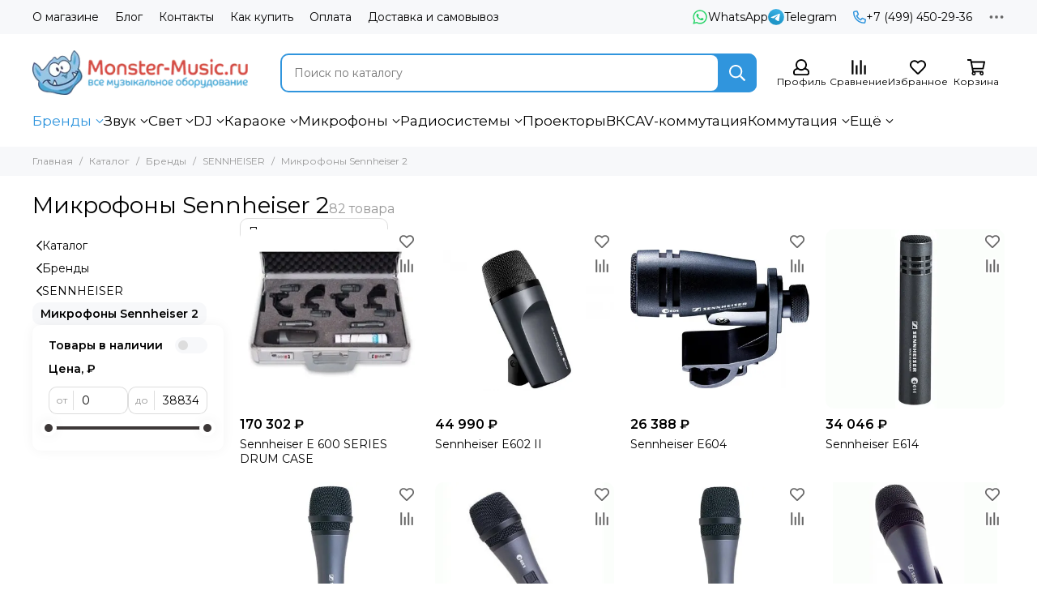

--- FILE ---
content_type: text/css
request_url: https://static.insales-cdn.com/assets/1/5593/6305241/1766412121/theme.css
body_size: 45297
content:
/* line 1, _plugins.bootstrap-reboot.min.css */
*, ::after, ::before {
  box-sizing: border-box; }

/* line 1, _plugins.bootstrap-reboot.min.css */
html {
  font-family: sans-serif;
  line-height: 1.15;
  -webkit-text-size-adjust: 100%;
  -ms-text-size-adjust: 100%;
  -ms-overflow-style: scrollbar;
  -webkit-tap-highlight-color: transparent; }

@-ms-viewport {
  width: device-width; }
/* line 1, _plugins.bootstrap-reboot.min.css */
article, aside, figcaption, figure, footer, header, hgroup, main, nav, section {
  display: block; }

/* line 1, _plugins.bootstrap-reboot.min.css */
body {
  margin: 0;
  font-family: -apple-system,BlinkMacSystemFont,"Segoe UI",Roboto,"Helvetica Neue",Arial,sans-serif,"Apple Color Emoji","Segoe UI Emoji","Segoe UI Symbol";
  font-size: 1rem;
  font-weight: 400;
  line-height: 1.5;
  text-align: left; }

/* line 1, _plugins.bootstrap-reboot.min.css */
[tabindex="-1"]:focus {
  outline: 0 !important; }

/* line 1, _plugins.bootstrap-reboot.min.css */
hr {
  box-sizing: content-box;
  height: 0;
  overflow: visible; }

/* line 1, _plugins.bootstrap-reboot.min.css */
h1, h2, h3, h4, h5, h6 {
  margin: 0; }

/* line 1, _plugins.bootstrap-reboot.min.css */
p {
  margin: 0; }

/* line 1, _plugins.bootstrap-reboot.min.css */
abbr[data-original-title], abbr[title] {
  text-decoration: underline;
  -webkit-text-decoration: underline dotted;
  text-decoration: underline dotted;
  cursor: help;
  border-bottom: 0; }

/* line 1, _plugins.bootstrap-reboot.min.css */
address {
  margin: 0;
  font-style: normal;
  line-height: inherit; }

/* line 1, _plugins.bootstrap-reboot.min.css */
dl, ol, ul {
  margin-top: 0; }

/* line 1, _plugins.bootstrap-reboot.min.css */
ol ol, ol ul, ul ol, ul ul {
  margin: 0; }

/* line 1, _plugins.bootstrap-reboot.min.css */
dt {
  font-weight: 700; }

/* line 1, _plugins.bootstrap-reboot.min.css */
dd {
  margin: 0; }

/* line 1, _plugins.bootstrap-reboot.min.css */
blockquote {
  margin: 0; }

/* line 1, _plugins.bootstrap-reboot.min.css */
dfn {
  font-style: italic; }

/* line 1, _plugins.bootstrap-reboot.min.css */
b, strong {
  font-weight: bolder; }

/* line 1, _plugins.bootstrap-reboot.min.css */
small {
  font-size: 80%; }

/* line 1, _plugins.bootstrap-reboot.min.css */
sub, sup {
  position: relative;
  font-size: 75%;
  line-height: 0;
  vertical-align: baseline; }

/* line 1, _plugins.bootstrap-reboot.min.css */
sub {
  bottom: -.25em; }

/* line 1, _plugins.bootstrap-reboot.min.css */
sup {
  top: -.5em; }

/* line 1, _plugins.bootstrap-reboot.min.css */
a {
  text-decoration: none;
  background-color: transparent;
  -webkit-text-decoration-skip: objects; }

/* line 1, _plugins.bootstrap-reboot.min.css */
a:hover {
  text-decoration: underline; }

/* line 1, _plugins.bootstrap-reboot.min.css */
a:not([href]):not([tabindex]) {
  color: inherit;
  text-decoration: none; }

/* line 1, _plugins.bootstrap-reboot.min.css */
a:not([href]):not([tabindex]):focus, a:not([href]):not([tabindex]):hover {
  color: inherit;
  text-decoration: none; }

/* line 1, _plugins.bootstrap-reboot.min.css */
a:not([href]):not([tabindex]):focus {
  outline: 0; }

/* line 1, _plugins.bootstrap-reboot.min.css */
code, kbd, pre, samp {
  font-family: SFMono-Regular,Menlo,Monaco,Consolas,"Liberation Mono","Courier New",monospace;
  font-size: 1em; }

/* line 1, _plugins.bootstrap-reboot.min.css */
pre {
  margin: 0;
  overflow: auto;
  -ms-overflow-style: scrollbar; }

/* line 1, _plugins.bootstrap-reboot.min.css */
figure {
  margin: 0; }

/* line 1, _plugins.bootstrap-reboot.min.css */
img {
  vertical-align: middle;
  border-style: none; }

/* line 1, _plugins.bootstrap-reboot.min.css */
svg:not(:root) {
  overflow: hidden; }

/* line 1, _plugins.bootstrap-reboot.min.css */
table {
  border-collapse: collapse; }

/* line 1, _plugins.bootstrap-reboot.min.css */
caption {
  padding-top: .75rem;
  padding-bottom: .75rem;
  text-align: left;
  caption-side: bottom; }

/* line 1, _plugins.bootstrap-reboot.min.css */
th {
  text-align: inherit; }

/* line 1, _plugins.bootstrap-reboot.min.css */
label {
  display: inline-block;
  margin: 0; }

/* line 1, _plugins.bootstrap-reboot.min.css */
button, input, select {
  border-radius: var(--radius); }

/* line 1, _plugins.bootstrap-reboot.min.css */
button:focus {
  outline: 1px dotted;
  outline: 5px auto -webkit-focus-ring-color; }

/* line 1, _plugins.bootstrap-reboot.min.css */
button, input, optgroup, select, textarea {
  margin: 0;
  font-family: inherit;
  font-size: inherit;
  line-height: inherit; }

/* line 1, _plugins.bootstrap-reboot.min.css */
button, input {
  overflow: visible; }

/* line 1, _plugins.bootstrap-reboot.min.css */
button, select {
  text-transform: none; }

/* line 1, _plugins.bootstrap-reboot.min.css */
[type=reset], [type=submit], button, html [type=button] {
  -webkit-appearance: button; }

/* line 1, _plugins.bootstrap-reboot.min.css */
[type=button]::-moz-focus-inner, [type=reset]::-moz-focus-inner, [type=submit]::-moz-focus-inner, button::-moz-focus-inner {
  padding: 0;
  border-style: none; }

/* line 1, _plugins.bootstrap-reboot.min.css */
input[type=checkbox], input[type=radio] {
  box-sizing: border-box;
  padding: 0; }

/* line 1, _plugins.bootstrap-reboot.min.css */
input[type=date], input[type=datetime-local], input[type=month], input[type=time] {
  -webkit-appearance: listbox; }

/* line 1, _plugins.bootstrap-reboot.min.css */
textarea {
  overflow: auto;
  resize: vertical; }

/* line 1, _plugins.bootstrap-reboot.min.css */
fieldset {
  min-width: 0;
  padding: 0;
  margin: 0;
  border: 0; }

/* line 1, _plugins.bootstrap-reboot.min.css */
legend {
  display: block;
  width: 100%;
  max-width: 100%;
  padding: 0;
  margin: 0;
  font-size: 1.5rem;
  line-height: inherit;
  color: inherit;
  white-space: normal; }

/* line 1, _plugins.bootstrap-reboot.min.css */
progress {
  vertical-align: baseline; }

/* line 1, _plugins.bootstrap-reboot.min.css */
[type=number]::-webkit-inner-spin-button, [type=number]::-webkit-outer-spin-button {
  height: auto;
  -webkit-appearance: none;
  margin: 0; }

/* line 1, _plugins.bootstrap-reboot.min.css */
[type=search] {
  outline-offset: -2px;
  -webkit-appearance: none; }

/* line 1, _plugins.bootstrap-reboot.min.css */
[type=search]::-webkit-search-cancel-button, [type=search]::-webkit-search-decoration {
  -webkit-appearance: none; }

/* line 1, _plugins.bootstrap-reboot.min.css */
::-webkit-file-upload-button {
  font: inherit;
  -webkit-appearance: button; }

/* line 1, _plugins.bootstrap-reboot.min.css */
output {
  display: inline-block; }

/* line 1, _plugins.bootstrap-reboot.min.css */
summary {
  display: list-item;
  cursor: pointer; }

/* line 1, _plugins.bootstrap-reboot.min.css */
template {
  display: none; }

/* line 1, _plugins.bootstrap-reboot.min.css */
[hidden] {
  display: none !important; }

/* line 1, _plugins.bootstrap-reboot.min.css */
* {
  outline: 0 !important; }

/* line 1, _plugins.bootstrap-reboot.min.css */
input[type=text], input[type=number], input[type=tel], input[type=email], input[type=password], input[type=search], textarea {
  -webkit-appearance: none;
  -moz-appearance: none;
  appearance: none;
  border-radius: var(--radius);
  box-shadow: none; }

/* line 1, _plugins.bootstrap-reboot.min.css */
input[type=number]::-webkit-outer-spin-button, input[type=number]::-webkit-inner-spin-button {
  -webkit-appearance: none;
  margin: 0; }

/* line 1, _plugins.bootstrap-reboot.min.css */
input[type=number] {
  -moz-appearance: textfield; }

/* line 1, _plugins.swiper.min.css */
:root {
  --swiper-theme-color: #007aff; }

/* line 1, _plugins.swiper.min.css */
.swiper {
  margin-left: auto;
  margin-right: auto;
  position: relative;
  overflow: hidden;
  list-style: none;
  padding: 0;
  z-index: 1; }

/* line 1, _plugins.swiper.min.css */
.swiper-vertical > .swiper-wrapper {
  flex-direction: column; }

/* line 1, _plugins.swiper.min.css */
.swiper-wrapper {
  position: relative;
  width: 100%;
  height: 100%;
  z-index: 1;
  display: flex;
  transition-property: transform;
  box-sizing: content-box; }

/* line 1, _plugins.swiper.min.css */
.swiper-android .swiper-slide, .swiper-wrapper {
  transform: translate3d(0px, 0, 0); }

/* line 1, _plugins.swiper.min.css */
.swiper-pointer-events {
  touch-action: pan-y; }

/* line 1, _plugins.swiper.min.css */
.swiper-pointer-events.swiper-vertical {
  touch-action: pan-x; }

/* line 1, _plugins.swiper.min.css */
.swiper-slide {
  flex-shrink: 0;
  width: 100%;
  height: 100%;
  position: relative;
  transition-property: transform; }

/* line 1, _plugins.swiper.min.css */
.swiper-slide-invisible-blank {
  visibility: hidden; }

/* line 1, _plugins.swiper.min.css */
.swiper-autoheight, .swiper-autoheight .swiper-slide {
  height: auto; }

/* line 1, _plugins.swiper.min.css */
.swiper-autoheight .swiper-wrapper {
  align-items: flex-start;
  transition-property: transform,height; }

/* line 1, _plugins.swiper.min.css */
.swiper-backface-hidden .swiper-slide {
  transform: translateZ(0);
  -webkit-backface-visibility: hidden;
  backface-visibility: hidden; }

/* line 1, _plugins.swiper.min.css */
.swiper-3d, .swiper-3d.swiper-css-mode .swiper-wrapper {
  perspective: 1200px; }

/* line 1, _plugins.swiper.min.css */
.swiper-3d .swiper-cube-shadow, .swiper-3d .swiper-slide, .swiper-3d .swiper-slide-shadow, .swiper-3d .swiper-slide-shadow-bottom, .swiper-3d .swiper-slide-shadow-left, .swiper-3d .swiper-slide-shadow-right, .swiper-3d .swiper-slide-shadow-top, .swiper-3d .swiper-wrapper {
  transform-style: preserve-3d; }

/* line 1, _plugins.swiper.min.css */
.swiper-3d .swiper-slide-shadow, .swiper-3d .swiper-slide-shadow-bottom, .swiper-3d .swiper-slide-shadow-left, .swiper-3d .swiper-slide-shadow-right, .swiper-3d .swiper-slide-shadow-top {
  position: absolute;
  left: 0;
  top: 0;
  width: 100%;
  height: 100%;
  pointer-events: none;
  z-index: 10; }

/* line 1, _plugins.swiper.min.css */
.swiper-3d .swiper-slide-shadow {
  background: rgba(0, 0, 0, 0.15); }

/* line 1, _plugins.swiper.min.css */
.swiper-3d .swiper-slide-shadow-left {
  background-image: linear-gradient(to left, rgba(0, 0, 0, 0.5), transparent); }

/* line 1, _plugins.swiper.min.css */
.swiper-3d .swiper-slide-shadow-right {
  background-image: linear-gradient(to right, rgba(0, 0, 0, 0.5), transparent); }

/* line 1, _plugins.swiper.min.css */
.swiper-3d .swiper-slide-shadow-top {
  background-image: linear-gradient(to top, rgba(0, 0, 0, 0.5), transparent); }

/* line 1, _plugins.swiper.min.css */
.swiper-3d .swiper-slide-shadow-bottom {
  background-image: linear-gradient(to bottom, rgba(0, 0, 0, 0.5), transparent); }

/* line 1, _plugins.swiper.min.css */
.swiper-css-mode > .swiper-wrapper {
  overflow: auto;
  scrollbar-width: none;
  -ms-overflow-style: none; }

/* line 1, _plugins.swiper.min.css */
.swiper-css-mode > .swiper-wrapper::-webkit-scrollbar {
  display: none; }

/* line 1, _plugins.swiper.min.css */
.swiper-css-mode > .swiper-wrapper > .swiper-slide {
  scroll-snap-align: start start; }

/* line 1, _plugins.swiper.min.css */
.swiper-horizontal.swiper-css-mode > .swiper-wrapper {
  scroll-snap-type: x mandatory; }

/* line 1, _plugins.swiper.min.css */
.swiper-vertical.swiper-css-mode > .swiper-wrapper {
  scroll-snap-type: y mandatory; }

/* line 1, _plugins.swiper.min.css */
.swiper-centered > .swiper-wrapper::before {
  content: '';
  flex-shrink: 0;
  order: 9999; }

/* line 1, _plugins.swiper.min.css */
.swiper-centered.swiper-horizontal > .swiper-wrapper > .swiper-slide:first-child {
  margin-inline-start: var(--swiper-centered-offset-before); }

/* line 1, _plugins.swiper.min.css */
.swiper-centered.swiper-horizontal > .swiper-wrapper::before {
  height: 100%;
  min-height: 1px;
  width: var(--swiper-centered-offset-after); }

/* line 1, _plugins.swiper.min.css */
.swiper-centered.swiper-vertical > .swiper-wrapper > .swiper-slide:first-child {
  margin-block-start: var(--swiper-centered-offset-before); }

/* line 1, _plugins.swiper.min.css */
.swiper-centered.swiper-vertical > .swiper-wrapper::before {
  width: 100%;
  min-width: 1px;
  height: var(--swiper-centered-offset-after); }

/* line 1, _plugins.swiper.min.css */
.swiper-centered > .swiper-wrapper > .swiper-slide {
  scroll-snap-align: center center; }

/* line 1, _plugins.swiper.min.css */
.swiper-virtual .swiper-slide {
  -webkit-backface-visibility: hidden;
  transform: translateZ(0); }

/* line 1, _plugins.swiper.min.css */
.swiper-virtual.swiper-css-mode .swiper-wrapper::after {
  content: '';
  position: absolute;
  left: 0;
  top: 0;
  pointer-events: none; }

/* line 1, _plugins.swiper.min.css */
.swiper-virtual.swiper-css-mode.swiper-horizontal .swiper-wrapper::after {
  height: 1px;
  width: var(--swiper-virtual-size); }

/* line 1, _plugins.swiper.min.css */
.swiper-virtual.swiper-css-mode.swiper-vertical .swiper-wrapper::after {
  width: 1px;
  height: var(--swiper-virtual-size); }

/* line 1, _plugins.swiper.min.css */
:root {
  --swiper-navigation-size: 44px; }

/* line 1, _plugins.swiper.min.css */
.swiper-button-next, .swiper-button-prev {
  position: absolute;
  top: 50%;
  width: var(--swiper-navigation-size);
  height: var(--swiper-navigation-size);
  margin-top: calc(0px - (var(--swiper-navigation-size) / 2));
  z-index: 10;
  cursor: pointer;
  display: flex;
  align-items: center;
  justify-content: center;
  color: var(--swiper-navigation-color, var(--swiper-theme-color)); }

/* line 1, _plugins.swiper.min.css */
.swiper-button-next.swiper-button-disabled, .swiper-button-prev.swiper-button-disabled {
  opacity: .35;
  cursor: auto;
  pointer-events: none; }

/* line 1, _plugins.swiper.min.css */
.swiper-button-next.swiper-button-hidden, .swiper-button-prev.swiper-button-hidden {
  opacity: 0;
  cursor: auto;
  pointer-events: none; }

/* line 1, _plugins.swiper.min.css */
.swiper-navigation-disabled .swiper-button-next, .swiper-navigation-disabled .swiper-button-prev {
  display: none !important; }

/* line 1, _plugins.swiper.min.css */
.swiper-button-prev, .swiper-rtl .swiper-button-next {
  left: 10px;
  right: auto; }

/* line 1, _plugins.swiper.min.css */
.swiper-button-next, .swiper-rtl .swiper-button-prev {
  right: 10px;
  left: auto; }

/* line 1, _plugins.swiper.min.css */
.swiper-button-lock {
  display: none; }

/* line 1, _plugins.swiper.min.css */
.swiper-pagination {
  position: absolute;
  text-align: center;
  transition: .3s opacity;
  transform: translate3d(0, 0, 0);
  z-index: 10; }

/* line 1, _plugins.swiper.min.css */
.swiper-pagination.swiper-pagination-hidden {
  opacity: 0; }

/* line 1, _plugins.swiper.min.css */
.swiper-pagination-disabled > .swiper-pagination, .swiper-pagination.swiper-pagination-disabled {
  display: none !important; }

/* line 1, _plugins.swiper.min.css */
.swiper-horizontal > .swiper-pagination-bullets, .swiper-pagination-bullets.swiper-pagination-horizontal, .swiper-pagination-custom, .swiper-pagination-fraction {
  bottom: 10px;
  left: 0;
  width: 100%; }

/* line 1, _plugins.swiper.min.css */
.swiper-pagination-bullets-dynamic {
  overflow: hidden;
  font-size: 0; }

/* line 1, _plugins.swiper.min.css */
.swiper-pagination-bullets-dynamic .swiper-pagination-bullet {
  transform: scale(0.33);
  position: relative; }

/* line 1, _plugins.swiper.min.css */
.swiper-pagination-bullets-dynamic .swiper-pagination-bullet-active {
  transform: scale(1); }

/* line 1, _plugins.swiper.min.css */
.swiper-pagination-bullets-dynamic .swiper-pagination-bullet-active-main {
  transform: scale(1); }

/* line 1, _plugins.swiper.min.css */
.swiper-pagination-bullets-dynamic .swiper-pagination-bullet-active-prev {
  transform: scale(0.66); }

/* line 1, _plugins.swiper.min.css */
.swiper-pagination-bullets-dynamic .swiper-pagination-bullet-active-prev-prev {
  transform: scale(0.33); }

/* line 1, _plugins.swiper.min.css */
.swiper-pagination-bullets-dynamic .swiper-pagination-bullet-active-next {
  transform: scale(0.66); }

/* line 1, _plugins.swiper.min.css */
.swiper-pagination-bullets-dynamic .swiper-pagination-bullet-active-next-next {
  transform: scale(0.33); }

/* line 1, _plugins.swiper.min.css */
.swiper-pagination-bullet {
  width: var(--swiper-pagination-bullet-width, var(--swiper-pagination-bullet-size, 8px));
  height: var(--swiper-pagination-bullet-height, var(--swiper-pagination-bullet-size, 8px));
  display: inline-block;
  border-radius: 50%;
  background: var(--swiper-pagination-bullet-inactive-color, #000);
  opacity: var(--swiper-pagination-bullet-inactive-opacity, 0.2); }

/* line 1, _plugins.swiper.min.css */
button.swiper-pagination-bullet {
  border: none;
  margin: 0;
  padding: 0;
  box-shadow: none;
  -webkit-appearance: none;
  appearance: none; }

/* line 1, _plugins.swiper.min.css */
.swiper-pagination-clickable .swiper-pagination-bullet {
  cursor: pointer; }

/* line 1, _plugins.swiper.min.css */
.swiper-pagination-bullet:only-child {
  display: none !important; }

/* line 1, _plugins.swiper.min.css */
.swiper-pagination-bullet-active {
  opacity: var(--swiper-pagination-bullet-opacity, 1);
  background: var(--swiper-pagination-color, var(--swiper-theme-color)); }

/* line 1, _plugins.swiper.min.css */
.swiper-pagination-vertical.swiper-pagination-bullets, .swiper-vertical > .swiper-pagination-bullets {
  right: 10px;
  top: 50%;
  transform: translate3d(0px, -50%, 0); }

/* line 1, _plugins.swiper.min.css */
.swiper-pagination-vertical.swiper-pagination-bullets .swiper-pagination-bullet, .swiper-vertical > .swiper-pagination-bullets .swiper-pagination-bullet {
  margin: var(--swiper-pagination-bullet-vertical-gap, 6px) 0;
  display: block; }

/* line 1, _plugins.swiper.min.css */
.swiper-pagination-vertical.swiper-pagination-bullets.swiper-pagination-bullets-dynamic, .swiper-vertical > .swiper-pagination-bullets.swiper-pagination-bullets-dynamic {
  top: 50%;
  transform: translateY(-50%);
  width: 8px; }

/* line 1, _plugins.swiper.min.css */
.swiper-pagination-vertical.swiper-pagination-bullets.swiper-pagination-bullets-dynamic .swiper-pagination-bullet, .swiper-vertical > .swiper-pagination-bullets.swiper-pagination-bullets-dynamic .swiper-pagination-bullet {
  display: inline-block;
  transition: .2s transform,.2s top; }

/* line 1, _plugins.swiper.min.css */
.swiper-horizontal > .swiper-pagination-bullets .swiper-pagination-bullet, .swiper-pagination-horizontal.swiper-pagination-bullets .swiper-pagination-bullet {
  margin: 0 var(--swiper-pagination-bullet-horizontal-gap, 4px); }

/* line 1, _plugins.swiper.min.css */
.swiper-horizontal > .swiper-pagination-bullets.swiper-pagination-bullets-dynamic, .swiper-pagination-horizontal.swiper-pagination-bullets.swiper-pagination-bullets-dynamic {
  left: 50%;
  transform: translateX(-50%);
  white-space: nowrap; }

/* line 1, _plugins.swiper.min.css */
.swiper-horizontal > .swiper-pagination-bullets.swiper-pagination-bullets-dynamic .swiper-pagination-bullet, .swiper-pagination-horizontal.swiper-pagination-bullets.swiper-pagination-bullets-dynamic .swiper-pagination-bullet {
  transition: .2s transform,.2s left; }

/* line 1, _plugins.swiper.min.css */
.swiper-horizontal.swiper-rtl > .swiper-pagination-bullets-dynamic .swiper-pagination-bullet {
  transition: .2s transform,.2s right; }

/* line 1, _plugins.swiper.min.css */
.swiper-pagination-progressbar {
  background: rgba(0, 0, 0, 0.25);
  position: absolute; }

/* line 1, _plugins.swiper.min.css */
.swiper-pagination-progressbar .swiper-pagination-progressbar-fill {
  background: var(--swiper-pagination-color, var(--swiper-theme-color));
  position: absolute;
  left: 0;
  top: 0;
  width: 100%;
  height: 100%;
  transform: scale(0);
  transform-origin: left top; }

/* line 1, _plugins.swiper.min.css */
.swiper-rtl .swiper-pagination-progressbar .swiper-pagination-progressbar-fill {
  transform-origin: right top; }

/* line 1, _plugins.swiper.min.css */
.swiper-horizontal > .swiper-pagination-progressbar, .swiper-pagination-progressbar.swiper-pagination-horizontal, .swiper-pagination-progressbar.swiper-pagination-vertical.swiper-pagination-progressbar-opposite, .swiper-vertical > .swiper-pagination-progressbar.swiper-pagination-progressbar-opposite {
  width: 100%;
  height: 4px;
  left: 0;
  top: 0; }

/* line 1, _plugins.swiper.min.css */
.swiper-horizontal > .swiper-pagination-progressbar.swiper-pagination-progressbar-opposite, .swiper-pagination-progressbar.swiper-pagination-horizontal.swiper-pagination-progressbar-opposite, .swiper-pagination-progressbar.swiper-pagination-vertical, .swiper-vertical > .swiper-pagination-progressbar {
  width: 4px;
  height: 100%;
  left: 0;
  top: 0; }

/* line 1, _plugins.swiper.min.css */
.swiper-pagination-lock {
  display: none; }

/* line 1, _plugins.swiper.min.css */
.swiper-scrollbar {
  border-radius: 10px;
  position: relative;
  -ms-touch-action: none;
  background: rgba(0, 0, 0, 0.1); }

/* line 1, _plugins.swiper.min.css */
.swiper-scrollbar-disabled > .swiper-scrollbar, .swiper-scrollbar.swiper-scrollbar-disabled {
  display: none !important; }

/* line 1, _plugins.swiper.min.css */
.swiper-horizontal > .swiper-scrollbar, .swiper-scrollbar.swiper-scrollbar-horizontal {
  position: absolute;
  left: 1%;
  bottom: 3px;
  z-index: 50;
  height: 5px;
  width: 98%; }

/* line 1, _plugins.swiper.min.css */
.swiper-scrollbar.swiper-scrollbar-vertical, .swiper-vertical > .swiper-scrollbar {
  position: absolute;
  right: 3px;
  top: 1%;
  z-index: 50;
  width: 5px;
  height: 98%; }

/* line 1, _plugins.swiper.min.css */
.swiper-scrollbar-drag {
  height: 100%;
  width: 100%;
  position: relative;
  background: rgba(0, 0, 0, 0.5);
  border-radius: 10px;
  left: 0;
  top: 0; }

/* line 1, _plugins.swiper.min.css */
.swiper-scrollbar-cursor-drag {
  cursor: move; }

/* line 1, _plugins.swiper.min.css */
.swiper-scrollbar-lock {
  display: none; }

/* line 1, _plugins.swiper.min.css */
.swiper-zoom-container {
  width: 100%;
  height: 100%;
  display: flex;
  justify-content: center;
  align-items: center;
  text-align: center; }

/* line 1, _plugins.swiper.min.css */
.swiper-zoom-container > canvas, .swiper-zoom-container > img, .swiper-zoom-container > svg {
  max-width: 100%;
  max-height: 100%;
  object-fit: contain; }

/* line 1, _plugins.swiper.min.css */
.swiper-slide-zoomed {
  cursor: move; }

/* line 1, _plugins.swiper.min.css */
.swiper-lazy-preloader {
  width: 42px;
  height: 42px;
  position: absolute;
  left: 50%;
  top: 50%;
  margin-left: -21px;
  margin-top: -21px;
  z-index: 10;
  transform-origin: 50%;
  box-sizing: border-box;
  border: 4px solid var(--swiper-preloader-color, var(--swiper-theme-color));
  border-radius: 50%;
  border-top-color: transparent; }

/* line 1, _plugins.swiper.min.css */
.swiper-watch-progress .swiper-slide-visible .swiper-lazy-preloader, .swiper:not(.swiper-watch-progress) .swiper-lazy-preloader {
  animation: swiper-preloader-spin 1s infinite linear; }

/* line 1, _plugins.swiper.min.css */
.swiper-lazy-preloader-white {
  --swiper-preloader-color: #fff; }

/* line 1, _plugins.swiper.min.css */
.swiper-lazy-preloader-black {
  --swiper-preloader-color: #000; }

@keyframes swiper-preloader-spin {
  0% {
    transform: rotate(0deg); }
  100% {
    transform: rotate(360deg); } }
/* line 1, _plugins.swiper.min.css */
.swiper .swiper-notification {
  position: absolute;
  left: 0;
  top: 0;
  pointer-events: none;
  opacity: 0;
  z-index: -1000; }

/* line 1, _plugins.swiper.min.css */
.swiper-free-mode > .swiper-wrapper {
  transition-timing-function: ease-out;
  margin: 0 auto; }

/* line 1, _plugins.swiper.min.css */
.swiper-grid > .swiper-wrapper {
  flex-wrap: wrap; }

/* line 1, _plugins.swiper.min.css */
.swiper-grid-column > .swiper-wrapper {
  flex-wrap: wrap;
  flex-direction: column; }

/* line 1, _plugins.swiper.min.css */
.swiper-fade.swiper-free-mode .swiper-slide {
  transition-timing-function: ease-out; }

/* line 1, _plugins.swiper.min.css */
.swiper-fade .swiper-slide {
  pointer-events: none;
  transition-property: opacity; }

/* line 1, _plugins.swiper.min.css */
.swiper-fade .swiper-slide .swiper-slide {
  pointer-events: none; }

/* line 1, _plugins.swiper.min.css */
.swiper-fade .swiper-slide-active, .swiper-fade .swiper-slide-active .swiper-slide-active {
  pointer-events: auto; }

/* line 1, _plugins.swiper.min.css */
.swiper-cube {
  overflow: visible; }

/* line 1, _plugins.swiper.min.css */
.swiper-cube .swiper-slide {
  pointer-events: none;
  -webkit-backface-visibility: hidden;
  backface-visibility: hidden;
  z-index: 1;
  visibility: hidden;
  transform-origin: 0 0;
  width: 100%;
  height: 100%; }

/* line 1, _plugins.swiper.min.css */
.swiper-cube .swiper-slide .swiper-slide {
  pointer-events: none; }

/* line 1, _plugins.swiper.min.css */
.swiper-cube.swiper-rtl .swiper-slide {
  transform-origin: 100% 0; }

/* line 1, _plugins.swiper.min.css */
.swiper-cube .swiper-slide-active, .swiper-cube .swiper-slide-active .swiper-slide-active {
  pointer-events: auto; }

/* line 1, _plugins.swiper.min.css */
.swiper-cube .swiper-slide-active, .swiper-cube .swiper-slide-next, .swiper-cube .swiper-slide-next + .swiper-slide, .swiper-cube .swiper-slide-prev {
  pointer-events: auto;
  visibility: visible; }

/* line 1, _plugins.swiper.min.css */
.swiper-cube .swiper-slide-shadow-bottom, .swiper-cube .swiper-slide-shadow-left, .swiper-cube .swiper-slide-shadow-right, .swiper-cube .swiper-slide-shadow-top {
  z-index: 0;
  -webkit-backface-visibility: hidden;
  backface-visibility: hidden; }

/* line 1, _plugins.swiper.min.css */
.swiper-cube .swiper-cube-shadow {
  position: absolute;
  left: 0;
  bottom: 0px;
  width: 100%;
  height: 100%;
  opacity: .6;
  z-index: 0; }

/* line 1, _plugins.swiper.min.css */
.swiper-cube .swiper-cube-shadow:before {
  content: '';
  background: #000;
  position: absolute;
  left: 0;
  top: 0;
  bottom: 0;
  right: 0;
  filter: blur(50px); }

/* line 1, _plugins.swiper.min.css */
.swiper-flip {
  overflow: visible; }

/* line 1, _plugins.swiper.min.css */
.swiper-flip .swiper-slide {
  pointer-events: none;
  -webkit-backface-visibility: hidden;
  backface-visibility: hidden;
  z-index: 1; }

/* line 1, _plugins.swiper.min.css */
.swiper-flip .swiper-slide .swiper-slide {
  pointer-events: none; }

/* line 1, _plugins.swiper.min.css */
.swiper-flip .swiper-slide-active, .swiper-flip .swiper-slide-active .swiper-slide-active {
  pointer-events: auto; }

/* line 1, _plugins.swiper.min.css */
.swiper-flip .swiper-slide-shadow-bottom, .swiper-flip .swiper-slide-shadow-left, .swiper-flip .swiper-slide-shadow-right, .swiper-flip .swiper-slide-shadow-top {
  z-index: 0;
  -webkit-backface-visibility: hidden;
  backface-visibility: hidden; }

/* line 1, _plugins.swiper.min.css */
.swiper-creative .swiper-slide {
  -webkit-backface-visibility: hidden;
  backface-visibility: hidden;
  overflow: hidden;
  transition-property: transform,opacity,height; }

/* line 1, _plugins.swiper.min.css */
.swiper-cards {
  overflow: visible; }

/* line 1, _plugins.swiper.min.css */
.swiper-cards .swiper-slide {
  transform-origin: center bottom;
  -webkit-backface-visibility: hidden;
  backface-visibility: hidden;
  overflow: hidden; }

/* line 1, _plugins.fancybox.min.css */
body.compensate-for-scrollbar {
  overflow: hidden;
  margin: 0 !important; }

/* line 1, _plugins.fancybox.min.css */
.fancybox-active {
  height: auto; }

/* line 1, _plugins.fancybox.min.css */
.fancybox-is-hidden {
  left: -9999px;
  margin: 0;
  position: absolute !important;
  top: -9999px;
  visibility: hidden; }

/* line 1, _plugins.fancybox.min.css */
.fancybox-container {
  -webkit-backface-visibility: hidden;
  backface-visibility: hidden;
  height: 100%;
  left: 0;
  position: fixed;
  -webkit-tap-highlight-color: transparent;
  top: 0;
  -webkit-transform: translateZ(0);
  transform: translateZ(0);
  width: 100%;
  z-index: 99992; }

/* line 1, _plugins.fancybox.min.css */
.fancybox-container * {
  box-sizing: border-box; }

/* line 1, _plugins.fancybox.min.css */
.fancybox-bg, .fancybox-inner, .fancybox-outer, .fancybox-stage {
  bottom: 0;
  left: 0;
  position: absolute;
  right: 0;
  top: 0; }

/* line 1, _plugins.fancybox.min.css */
.fancybox-outer {
  -webkit-overflow-scrolling: touch;
  overflow-y: auto; }

/* line 1, _plugins.fancybox.min.css */
.fancybox-bg {
  background: #1e1e1e;
  opacity: 0;
  transition-duration: inherit;
  transition-property: opacity;
  transition-timing-function: cubic-bezier(0.47, 0, 0.74, 0.71); }

/* line 1, _plugins.fancybox.min.css */
.fancybox-is-open .fancybox-bg {
  opacity: .87;
  transition-timing-function: cubic-bezier(0.22, 0.61, 0.36, 1); }

/* line 1, _plugins.fancybox.min.css */
.fancybox-caption, .fancybox-infobar, .fancybox-navigation .fancybox-button, .fancybox-toolbar {
  direction: ltr;
  opacity: 0;
  position: absolute;
  transition: opacity .25s,visibility 0s linear .25s;
  visibility: hidden;
  z-index: 99997; }

/* line 1, _plugins.fancybox.min.css */
.fancybox-show-caption .fancybox-caption, .fancybox-show-infobar .fancybox-infobar, .fancybox-show-nav .fancybox-navigation .fancybox-button, .fancybox-show-toolbar .fancybox-toolbar {
  opacity: 1;
  transition: opacity .25s,visibility 0s;
  visibility: visible; }

/* line 1, _plugins.fancybox.min.css */
.fancybox-infobar {
  color: #ccc;
  font-size: 13px;
  -webkit-font-smoothing: subpixel-antialiased;
  height: 44px;
  left: 0;
  line-height: 44px;
  min-width: 44px;
  mix-blend-mode: difference;
  padding: 0 10px;
  pointer-events: none;
  text-align: center;
  top: 0;
  -webkit-touch-callout: none;
  -webkit-user-select: none;
  -moz-user-select: none;
  -ms-user-select: none;
  user-select: none; }

/* line 1, _plugins.fancybox.min.css */
.fancybox-toolbar {
  right: 0;
  top: 0; }

/* line 1, _plugins.fancybox.min.css */
.fancybox-stage {
  direction: ltr;
  overflow: visible;
  -webkit-transform: translateZ(0);
  z-index: 99994; }

/* line 1, _plugins.fancybox.min.css */
.fancybox-is-open .fancybox-stage {
  overflow: hidden; }

/* line 1, _plugins.fancybox.min.css */
.fancybox-slide {
  -webkit-backface-visibility: hidden;
  backface-visibility: hidden;
  display: none;
  height: 100%;
  left: 0;
  outline: none;
  overflow: auto;
  -webkit-overflow-scrolling: touch;
  padding: 44px;
  position: absolute;
  text-align: center;
  top: 0;
  transition-property: opacity,-webkit-transform;
  transition-property: transform,opacity;
  transition-property: transform,opacity,-webkit-transform;
  white-space: normal;
  width: 100%;
  z-index: 99994; }

/* line 1, _plugins.fancybox.min.css */
.fancybox-slide:before {
  content: "";
  display: inline-block;
  height: 100%;
  margin-right: -.25em;
  vertical-align: middle;
  width: 0; }

/* line 1, _plugins.fancybox.min.css */
.fancybox-is-sliding .fancybox-slide, .fancybox-slide--current, .fancybox-slide--next, .fancybox-slide--previous {
  display: block; }

/* line 1, _plugins.fancybox.min.css */
.fancybox-slide--next {
  z-index: 99995; }

/* line 1, _plugins.fancybox.min.css */
.fancybox-slide--image {
  overflow: visible;
  padding: 44px 0; }

/* line 1, _plugins.fancybox.min.css */
.fancybox-slide--video {
  padding: 44px 0; }

/* line 1, _plugins.fancybox.min.css */
.fancybox-slide--image:before {
  display: none; }

/* line 1, _plugins.fancybox.min.css */
.fancybox-slide--html {
  padding: 6px 6px 0; }

/* line 1, _plugins.fancybox.min.css */
.fancybox-slide--iframe {
  padding: 44px 44px 0; }

/* line 1, _plugins.fancybox.min.css */
.fancybox-content {
  background: #fff;
  display: inline-block;
  margin: 0 0 6px;
  max-width: 100%;
  overflow: auto;
  padding: 0;
  padding: 24px;
  position: relative;
  text-align: left;
  vertical-align: middle; }

/* line 1, _plugins.fancybox.min.css */
.fancybox-slide--image .fancybox-content {
  -webkit-animation-timing-function: cubic-bezier(0.5, 0, 0.14, 1);
  animation-timing-function: cubic-bezier(0.5, 0, 0.14, 1);
  -webkit-backface-visibility: hidden;
  backface-visibility: hidden;
  background: transparent;
  background-repeat: no-repeat;
  background-size: 100% 100%;
  left: 0;
  margin: 0;
  max-width: none;
  overflow: visible;
  padding: 0;
  position: absolute;
  top: 0;
  -webkit-transform-origin: top left;
  transform-origin: top left;
  transition-property: opacity,-webkit-transform;
  transition-property: transform,opacity;
  transition-property: transform,opacity,-webkit-transform;
  -webkit-user-select: none;
  -moz-user-select: none;
  -ms-user-select: none;
  user-select: none;
  z-index: 99995; }

/* line 1, _plugins.fancybox.min.css */
.fancybox-can-zoomOut .fancybox-content {
  cursor: zoom-out; }

/* line 1, _plugins.fancybox.min.css */
.fancybox-can-zoomIn .fancybox-content {
  cursor: zoom-in; }

/* line 1, _plugins.fancybox.min.css */
.fancybox-can-drag .fancybox-content {
  cursor: -webkit-grab;
  cursor: grab; }

/* line 1, _plugins.fancybox.min.css */
.fancybox-is-dragging .fancybox-content {
  cursor: -webkit-grabbing;
  cursor: grabbing; }

/* line 1, _plugins.fancybox.min.css */
.fancybox-container [data-selectable=true] {
  cursor: text; }

/* line 1, _plugins.fancybox.min.css */
.fancybox-image, .fancybox-spaceball {
  background: transparent;
  border: 0;
  height: 100%;
  left: 0;
  margin: 0;
  max-height: none;
  max-width: none;
  padding: 0;
  position: absolute;
  top: 0;
  -webkit-user-select: none;
  -moz-user-select: none;
  -ms-user-select: none;
  user-select: none;
  width: 100%; }

/* line 1, _plugins.fancybox.min.css */
.fancybox-spaceball {
  z-index: 1; }

/* line 1, _plugins.fancybox.min.css */
.fancybox-slide--html .fancybox-content {
  margin-bottom: 6px; }

/* line 1, _plugins.fancybox.min.css */
.fancybox-slide--iframe .fancybox-content, .fancybox-slide--map .fancybox-content, .fancybox-slide--video .fancybox-content {
  height: 100%;
  margin: 0;
  overflow: visible;
  padding: 0;
  width: 100%; }

/* line 1, _plugins.fancybox.min.css */
.fancybox-slide--video .fancybox-content {
  background: #000; }

/* line 1, _plugins.fancybox.min.css */
.fancybox-slide--map .fancybox-content {
  background: #e5e3df; }

/* line 1, _plugins.fancybox.min.css */
.fancybox-slide--iframe .fancybox-content {
  background: #fff;
  height: calc(100% - 44px);
  margin-bottom: 44px; }

/* line 1, _plugins.fancybox.min.css */
.fancybox-iframe, .fancybox-video {
  background: transparent;
  border: 0;
  height: 100%;
  margin: 0;
  overflow: hidden;
  padding: 0;
  width: 100%; }

/* line 1, _plugins.fancybox.min.css */
.fancybox-iframe {
  vertical-align: top; }

/* line 1, _plugins.fancybox.min.css */
.fancybox-error {
  background: #fff;
  cursor: default;
  max-width: 400px;
  padding: 40px;
  width: 100%; }

/* line 1, _plugins.fancybox.min.css */
.fancybox-error p {
  color: #444;
  font-size: 16px;
  line-height: 20px;
  margin: 0;
  padding: 0; }

/* line 1, _plugins.fancybox.min.css */
.fancybox-button {
  background: rgba(30, 30, 30, 0.6);
  border: 0;
  border-radius: 0;
  cursor: pointer;
  display: inline-block;
  height: 44px;
  margin: 0;
  outline: none;
  padding: 10px;
  transition: color .2s;
  vertical-align: top;
  width: 44px; }

/* line 1, _plugins.fancybox.min.css */
.fancybox-button, .fancybox-button:link, .fancybox-button:visited {
  color: #ccc; }

/* line 1, _plugins.fancybox.min.css */
.fancybox-button:focus, .fancybox-button:hover {
  color: #fff; }

/* line 1, _plugins.fancybox.min.css */
.fancybox-button.disabled, .fancybox-button.disabled:hover, .fancybox-button[disabled], .fancybox-button[disabled]:hover {
  color: #888;
  cursor: default; }

/* line 1, _plugins.fancybox.min.css */
.fancybox-button svg {
  display: block;
  overflow: visible;
  position: relative;
  shape-rendering: geometricPrecision; }

/* line 1, _plugins.fancybox.min.css */
.fancybox-button svg path {
  fill: transparent;
  stroke: currentColor;
  stroke-linejoin: round;
  stroke-width: 3; }

/* line 1, _plugins.fancybox.min.css */
.fancybox-button--pause svg path:nth-child(1), .fancybox-button--play svg path:nth-child(2) {
  display: none; }

/* line 1, _plugins.fancybox.min.css */
.fancybox-button--play svg path, .fancybox-button--share svg path, .fancybox-button--thumbs svg path {
  fill: currentColor; }

/* line 1, _plugins.fancybox.min.css */
.fancybox-button--share svg path {
  stroke-width: 1; }

/* line 1, _plugins.fancybox.min.css */
.fancybox-navigation .fancybox-button {
  height: 38px;
  opacity: 0;
  padding: 6px;
  position: absolute;
  top: 50%;
  width: 38px;
  margin-top: -14px; }

/* line 1, _plugins.fancybox.min.css */
.fancybox-show-nav .fancybox-navigation .fancybox-button {
  transition: opacity .25s,visibility 0s,color .25s; }

/* line 1, _plugins.fancybox.min.css */
.fancybox-navigation .fancybox-button:after {
  content: "";
  left: -25px;
  padding: 50px;
  position: absolute;
  top: 50%;
  margin-top: -50px; }

/* line 1, _plugins.fancybox.min.css */
.fancybox-navigation .fancybox-button--arrow_left {
  left: 6px; }

/* line 1, _plugins.fancybox.min.css */
.fancybox-navigation .fancybox-button--arrow_right {
  right: 6px; }

/* line 1, _plugins.fancybox.min.css */
.fancybox-close-small {
  background: transparent;
  border: 0;
  border-radius: 0;
  color: #555;
  cursor: pointer;
  height: 44px;
  margin: 0;
  padding: 6px;
  position: absolute;
  right: 0;
  top: 0;
  width: 44px;
  z-index: 10; }

/* line 1, _plugins.fancybox.min.css */
.fancybox-close-small svg {
  fill: transparent;
  opacity: .8;
  stroke: currentColor;
  stroke-width: 1.5;
  transition: stroke .1s; }

/* line 1, _plugins.fancybox.min.css */
.fancybox-close-small:focus {
  outline: none; }

/* line 1, _plugins.fancybox.min.css */
.fancybox-close-small:hover svg {
  opacity: 1; }

/* line 1, _plugins.fancybox.min.css */
.fancybox-slide--iframe .fancybox-close-small, .fancybox-slide--image .fancybox-close-small, .fancybox-slide--video .fancybox-close-small {
  color: #ccc;
  padding: 5px;
  right: -12px;
  top: -44px; }

/* line 1, _plugins.fancybox.min.css */
.fancybox-slide--iframe .fancybox-close-small:hover svg, .fancybox-slide--image .fancybox-close-small:hover svg, .fancybox-slide--video .fancybox-close-small:hover svg {
  background: transparent;
  color: #fff; }

/* line 1, _plugins.fancybox.min.css */
.fancybox-is-scaling .fancybox-close-small, .fancybox-is-zoomable.fancybox-can-drag .fancybox-close-small {
  display: none; }

/* line 1, _plugins.fancybox.min.css */
.fancybox-caption {
  bottom: 0;
  color: #fff;
  font-size: 14px;
  font-weight: 400;
  left: 0;
  line-height: 1.5;
  padding: 25px 44px;
  right: 0; }

/* line 1, _plugins.fancybox.min.css */
.fancybox-caption a, .fancybox-caption a:link, .fancybox-caption a:visited {
  color: #ccc;
  text-decoration: none; }

/* line 1, _plugins.fancybox.min.css */
.fancybox-caption a:hover {
  color: #fff;
  text-decoration: underline; }

/* line 1, _plugins.fancybox.min.css */
.fancybox-loading {
  -webkit-animation: a .8s infinite linear;
  animation: a .8s infinite linear;
  background: transparent;
  border: 6px solid rgba(99, 99, 99, 0.5);
  border-radius: 100%;
  border-top-color: #fff;
  height: 60px;
  left: 50%;
  margin: -30px 0 0 -30px;
  opacity: .6;
  padding: 0;
  position: absolute;
  top: 50%;
  width: 60px;
  z-index: 99999; }

@-webkit-keyframes a {
  0% {
    -webkit-transform: rotate(0deg);
    transform: rotate(0deg); }
  to {
    -webkit-transform: rotate(359deg);
    transform: rotate(359deg); } }
@keyframes a {
  0% {
    -webkit-transform: rotate(0deg);
    transform: rotate(0deg); }
  to {
    -webkit-transform: rotate(359deg);
    transform: rotate(359deg); } }
/* line 1, _plugins.fancybox.min.css */
.fancybox-animated {
  transition-timing-function: cubic-bezier(0, 0, 0.25, 1); }

/* line 1, _plugins.fancybox.min.css */
.fancybox-fx-slide.fancybox-slide--previous {
  opacity: 0;
  -webkit-transform: translate3d(-100%, 0, 0);
  transform: translate3d(-100%, 0, 0); }

/* line 1, _plugins.fancybox.min.css */
.fancybox-fx-slide.fancybox-slide--next {
  opacity: 0;
  -webkit-transform: translate3d(100%, 0, 0);
  transform: translate3d(100%, 0, 0); }

/* line 1, _plugins.fancybox.min.css */
.fancybox-fx-slide.fancybox-slide--current {
  opacity: 1;
  -webkit-transform: translateZ(0);
  transform: translateZ(0); }

/* line 1, _plugins.fancybox.min.css */
.fancybox-fx-fade.fancybox-slide--next, .fancybox-fx-fade.fancybox-slide--previous {
  opacity: 0;
  transition-timing-function: cubic-bezier(0.19, 1, 0.22, 1); }

/* line 1, _plugins.fancybox.min.css */
.fancybox-fx-fade.fancybox-slide--current {
  opacity: 1; }

/* line 1, _plugins.fancybox.min.css */
.fancybox-fx-zoom-in-out.fancybox-slide--previous {
  opacity: 0;
  -webkit-transform: scale3d(1.5, 1.5, 1.5);
  transform: scale3d(1.5, 1.5, 1.5); }

/* line 1, _plugins.fancybox.min.css */
.fancybox-fx-zoom-in-out.fancybox-slide--next {
  opacity: 0;
  -webkit-transform: scale3d(0.5, 0.5, 0.5);
  transform: scale3d(0.5, 0.5, 0.5); }

/* line 1, _plugins.fancybox.min.css */
.fancybox-fx-zoom-in-out.fancybox-slide--current {
  opacity: 1;
  -webkit-transform: scaleX(1);
  transform: scaleX(1); }

/* line 1, _plugins.fancybox.min.css */
.fancybox-fx-rotate.fancybox-slide--previous {
  opacity: 0;
  -webkit-transform: rotate(-1turn);
  transform: rotate(-1turn); }

/* line 1, _plugins.fancybox.min.css */
.fancybox-fx-rotate.fancybox-slide--next {
  opacity: 0;
  -webkit-transform: rotate(1turn);
  transform: rotate(1turn); }

/* line 1, _plugins.fancybox.min.css */
.fancybox-fx-rotate.fancybox-slide--current {
  opacity: 1;
  -webkit-transform: rotate(0deg);
  transform: rotate(0deg); }

/* line 1, _plugins.fancybox.min.css */
.fancybox-fx-circular.fancybox-slide--previous {
  opacity: 0;
  -webkit-transform: scale3d(0, 0, 0) translate3d(-100%, 0, 0);
  transform: scale3d(0, 0, 0) translate3d(-100%, 0, 0); }

/* line 1, _plugins.fancybox.min.css */
.fancybox-fx-circular.fancybox-slide--next {
  opacity: 0;
  -webkit-transform: scale3d(0, 0, 0) translate3d(100%, 0, 0);
  transform: scale3d(0, 0, 0) translate3d(100%, 0, 0); }

/* line 1, _plugins.fancybox.min.css */
.fancybox-fx-circular.fancybox-slide--current {
  opacity: 1;
  -webkit-transform: scaleX(1) translateZ(0);
  transform: scaleX(1) translateZ(0); }

/* line 1, _plugins.fancybox.min.css */
.fancybox-fx-tube.fancybox-slide--previous {
  -webkit-transform: translate3d(-100%, 0, 0) scale(0.1) skew(-10deg);
  transform: translate3d(-100%, 0, 0) scale(0.1) skew(-10deg); }

/* line 1, _plugins.fancybox.min.css */
.fancybox-fx-tube.fancybox-slide--next {
  -webkit-transform: translate3d(100%, 0, 0) scale(0.1) skew(10deg);
  transform: translate3d(100%, 0, 0) scale(0.1) skew(10deg); }

/* line 1, _plugins.fancybox.min.css */
.fancybox-fx-tube.fancybox-slide--current {
  -webkit-transform: translateZ(0) scale(1);
  transform: translateZ(0) scale(1); }

/* line 1, _plugins.fancybox.min.css */
.fancybox-share {
  background: #f4f4f4;
  border-radius: 3px;
  max-width: 90%;
  padding: 30px;
  text-align: center; }

/* line 1, _plugins.fancybox.min.css */
.fancybox-share h1 {
  color: #222;
  font-size: 35px;
  font-weight: 700;
  margin: 0 0 20px; }

/* line 1, _plugins.fancybox.min.css */
.fancybox-share p {
  margin: 0;
  padding: 0; }

/* line 1, _plugins.fancybox.min.css */
.fancybox-share__button {
  border: 0;
  border-radius: 3px;
  display: inline-block;
  font-size: 14px;
  font-weight: 700;
  line-height: 40px;
  margin: 0 5px 10px;
  min-width: 130px;
  padding: 0 15px;
  text-decoration: none;
  transition: all .2s;
  -webkit-user-select: none;
  -moz-user-select: none;
  -ms-user-select: none;
  user-select: none;
  white-space: nowrap; }

/* line 1, _plugins.fancybox.min.css */
.fancybox-share__button:link, .fancybox-share__button:visited {
  color: #fff; }

/* line 1, _plugins.fancybox.min.css */
.fancybox-share__button:hover {
  text-decoration: none; }

/* line 1, _plugins.fancybox.min.css */
.fancybox-share__button--fb {
  background: #3b5998; }

/* line 1, _plugins.fancybox.min.css */
.fancybox-share__button--fb:hover {
  background: #344e86; }

/* line 1, _plugins.fancybox.min.css */
.fancybox-share__button--pt {
  background: #bd081d; }

/* line 1, _plugins.fancybox.min.css */
.fancybox-share__button--pt:hover {
  background: #aa0719; }

/* line 1, _plugins.fancybox.min.css */
.fancybox-share__button--tw {
  background: #1da1f2; }

/* line 1, _plugins.fancybox.min.css */
.fancybox-share__button--tw:hover {
  background: #0d95e8; }

/* line 1, _plugins.fancybox.min.css */
.fancybox-share__button svg {
  height: 25px;
  margin-right: 7px;
  position: relative;
  top: -1px;
  vertical-align: middle;
  width: 25px; }

/* line 1, _plugins.fancybox.min.css */
.fancybox-share__button svg path {
  fill: #fff; }

/* line 1, _plugins.fancybox.min.css */
.fancybox-share__input {
  background: transparent;
  border: 0;
  border-bottom: 1px solid #d7d7d7;
  border-radius: 0;
  color: #5d5b5b;
  font-size: 14px;
  margin: 10px 0 0;
  outline: none;
  padding: 10px 15px;
  width: 100%; }

/* line 1, _plugins.fancybox.min.css */
.fancybox-thumbs {
  background: #fff;
  bottom: 0;
  display: none;
  margin: 0;
  -webkit-overflow-scrolling: touch;
  -ms-overflow-style: -ms-autohiding-scrollbar;
  padding: 2px 2px 4px;
  position: absolute;
  right: 0;
  -webkit-tap-highlight-color: transparent;
  top: 0;
  width: 212px;
  z-index: 99995; }

/* line 1, _plugins.fancybox.min.css */
.fancybox-thumbs-x {
  overflow-x: auto;
  overflow-y: hidden; }

/* line 1, _plugins.fancybox.min.css */
.fancybox-show-thumbs .fancybox-thumbs {
  display: block; }

/* line 1, _plugins.fancybox.min.css */
.fancybox-show-thumbs .fancybox-inner {
  right: 212px; }

/* line 1, _plugins.fancybox.min.css */
.fancybox-thumbs > ul {
  font-size: 0;
  height: 100%;
  list-style: none;
  margin: 0;
  overflow-x: hidden;
  overflow-y: auto;
  padding: 0;
  position: absolute;
  position: relative;
  white-space: nowrap;
  width: 100%; }

/* line 1, _plugins.fancybox.min.css */
.fancybox-thumbs-x > ul {
  overflow: hidden; }

/* line 1, _plugins.fancybox.min.css */
.fancybox-thumbs-y > ul::-webkit-scrollbar {
  width: 7px; }

/* line 1, _plugins.fancybox.min.css */
.fancybox-thumbs-y > ul::-webkit-scrollbar-track {
  background: #fff;
  border-radius: 10px;
  box-shadow: inset 0 0 6px rgba(0, 0, 0, 0.3); }

/* line 1, _plugins.fancybox.min.css */
.fancybox-thumbs-y > ul::-webkit-scrollbar-thumb {
  background: #2a2a2a;
  border-radius: 10px; }

/* line 1, _plugins.fancybox.min.css */
.fancybox-thumbs > ul > li {
  -webkit-backface-visibility: hidden;
  backface-visibility: hidden;
  cursor: pointer;
  float: left;
  height: 75px;
  margin: 2px;
  max-height: calc(100% - 8px);
  max-width: calc(50% - 4px);
  outline: none;
  overflow: hidden;
  padding: 0;
  position: relative;
  -webkit-tap-highlight-color: transparent;
  width: 100px; }

/* line 1, _plugins.fancybox.min.css */
.fancybox-thumbs-loading {
  background: rgba(0, 0, 0, 0.1); }

/* line 1, _plugins.fancybox.min.css */
.fancybox-thumbs > ul > li {
  background-position: 50%;
  background-repeat: no-repeat;
  background-size: cover; }

/* line 1, _plugins.fancybox.min.css */
.fancybox-thumbs > ul > li:before {
  border: 4px solid #4ea7f9;
  bottom: 0;
  content: "";
  left: 0;
  opacity: 0;
  position: absolute;
  right: 0;
  top: 0;
  transition: all 0.2s cubic-bezier(0.25, 0.46, 0.45, 0.94);
  z-index: 99991; }

/* line 1, _plugins.fancybox.min.css */
.fancybox-thumbs .fancybox-thumbs-active:before {
  opacity: 1; }

@media (max-width: 800px) {
  /* line 1, _plugins.fancybox.min.css */
  .fancybox-thumbs {
    width: 110px; }

  /* line 1, _plugins.fancybox.min.css */
  .fancybox-show-thumbs .fancybox-inner {
    right: 110px; }

  /* line 1, _plugins.fancybox.min.css */
  .fancybox-thumbs > ul > li {
    max-width: calc(100% - 10px); } }
/* line 13, _colors.scss.liquid */
:root {
  --z-top-panel: 5000;
  --z-front: 1000;
  --z-back: calc(var(--z-front) - 1);
  --z-sticky: calc(var(--z-front) + 1);
  --bg-white: #ffffff;
  --bg-black: #000000;
  --bg-grey: #f7f8fa;
  --bg-grey-d: #eeeeee;
  --bg-grey-l: #f1f1f1;
  --bg-grey-alt: #dddddd;
  --color-white: #ffffff;
  --color-black: #000000;
  --color-red: #f8353e;
  --color-green: #0fce2d;
  --color-grey-d: #666666;
  --color-grey-l: #999999;
  --color-primary: #3095dd;
  --color-primary-d: #2288d1;
  --color-primary-l: #46a0e1;
  --color-primary-l-max: #ffffff;
  --color-secondary: #3d3838;
  --color-secondary-d: #302c2c;
  --color-secondary-l: #4a4444;
  --color-secondary-l-max: #ffffff;
  --color-compare: #f8353e;
  --color-favorites: #f8353e;
  --color-text: #222222;
  --border-grey: #eeeeee;
  --border-grey-d: #dddddd;
  --nav-max-height: 90vh;
  --font-family: Montserrat, sans-serif;
  --font-normal: 400;
  --font-bold: 600;
  --thumb-ratio: 100%;
  --thumb-fit: contain;
  --thumb-product-card-ratio: 100%;
  --thumb-product-card-fit: contain;
  --thumb-collection-card-ratio: 100%;
  --thumb-collection-card-fit: contain;
  --thumb-article-card-ratio: 56%;
  --thumb-article-card-fit: cover;
  --shadow: 0 5px 15px 0 rgba(0, 0, 0, 0.2);
  --shadow-s: 0 0 15px 0 rgba(0, 0, 0, 0.05);
  --shadow-m: 0 0 10px 0 rgba(0, 0, 0, 0.2);
  --radius: 10px;
  --color-star-active: #ffb503;
  --color-star-unactive: #cccccc;
  --header-height: 68px;
  --footer-toolbar-height: 0px;
  --product-buttons-height: 68px;
  --cart-buttons-height: 68px;
  --nav-font-size: 17px;
  --document-max-width: 100vw;
  --fancybox-thumbs-panel-ratio: 1; }

@media (max-width: 1024px) {
  /* line 71, _colors.scss.liquid */
  :root {
    --header-height: 50px; } }
@media (min-width: 1025px) {
  /* line 77, _colors.scss.liquid */
  :root {
    --footer-toolbar-height: 0px; } }
@media (hover: hover) {
  /* line 83, _colors.scss.liquid */
  ::-webkit-scrollbar {
    width: 10px;
    height: 10px; }

  /* line 87, _colors.scss.liquid */
  ::-webkit-scrollbar-track {
    background-color: transparent; }

  /* line 90, _colors.scss.liquid */
  ::-webkit-scrollbar-thumb {
    background-color: var(--color-grey-l);
    border: 4px solid transparent;
    background-clip: content-box; } }
/* line 1, _styles.scss */
[data-grid-layout] {
  max-width: var(--layout-max-width, 100%);
  margin: 0 auto;
  display: grid;
  grid-auto-flow: column;
  grid-auto-rows: 1fr;
  grid-template-columns: 100%;
  grid-template-rows: min-content 1fr min-content;
  gap: 0;
  min-height: 100vh;
  grid-template-areas: "header" "main" "footer"; }

/* line 13, _styles.scss */
[data-grid="header"] {
  grid-area: header; }

/* line 16, _styles.scss */
[data-grid="main"] {
  grid-area: main; }

/* line 19, _styles.scss */
[data-grid="footer"] {
  grid-area: footer; }

/* line 22, _styles.scss */
html {
  margin: 0 !important; }

/* line 25, _styles.scss */
body {
  font-family: var(--font-family);
  font-size: 14px;
  line-height: 18px;
  color: var(--color-black);
  background: var(--bg-white);
  margin: 0;
  overflow: hidden auto;
  max-width: var(--document-max-width);
  min-height: 100vh; }
  /* line 35, _styles.scss */
  body:not(.is-loaded) * {
    transition: none !important; }
  /* line 39, _styles.scss */
  body.is-overflow {
    overflow: hidden;
    touch-action: none; }

/* line 44, _styles.scss */
hr {
  display: block;
  margin: 0 0 40px;
  border: none;
  height: 0;
  border: none;
  border-bottom: 1px solid var(--border-grey);
  overflow: hidden; }

/* line 53, _styles.scss */
a {
  color: var(--color-black); }
  /* line 55, _styles.scss */
  a, a:hover, a:focus, a:active {
    text-decoration: none; }
  @media (hover: none) {
    /* line 53, _styles.scss */
    a {
      -webkit-tap-highlight-color: transparent; } }
  @media (hover: hover), all and (-ms-high-contrast: none), (-ms-high-contrast: active) {
    /* line 25, _mixins.scss */
    a:hover {
      color: var(--color-primary);
      text-decoration: none; } }

@media (hover: hover), all and (-ms-high-contrast: none), (-ms-high-contrast: active) {
  /* line 63, _styles.scss */
  a:not(.button) {
    transition: color 0.2s ease, background-color 0.2s ease, border-color 0.2s ease, opacity 0.2s ease; } }

/* line 69, _styles.scss */
b, strong {
  font-weight: var(--font-bold); }

/* line 72, _styles.scss */
.overflow-hidden {
  overflow: hidden !important; }

/* line 75, _styles.scss */
.container {
  width: 100%;
  padding-right: 10px;
  padding-left: 10px;
  margin-right: auto;
  margin-left: auto; }
  @media (min-width: 768px) {
    /* line 75, _styles.scss */
    .container {
      padding: 0 20px; } }
  @media (min-width: 1025px) {
    /* line 75, _styles.scss */
    .container {
      max-width: 1380px !important;
      padding: 0 40px; } }
  @media (max-width: 1024px) {
    /* line 75, _styles.scss */
    .container {
      max-width: 100% !important; } }

/* line 92, _styles.scss */
.row {
  display: flex;
  flex-wrap: wrap;
  margin-right: -10px;
  margin-left: -10px; }

/* line 98, _styles.scss */
.no-gutters {
  margin-right: 0;
  margin-left: 0; }

/* line 102, _styles.scss */
.no-gutters > .col, .no-gutters > [class*=col-] {
  padding-right: 0;
  padding-left: 0; }

/* line 106, _styles.scss */
.col, .col-auto {
  position: relative;
  width: 100%;
  min-width: 0;
  min-height: 0;
  padding-right: 10px;
  padding-left: 10px; }

/* line 114, _styles.scss */
.col {
  flex-basis: 0;
  flex-grow: 1;
  max-width: 100%; }

/* line 119, _styles.scss */
.col-auto {
  flex: 0 0 auto;
  width: auto;
  max-width: none; }

/* line 124, _styles.scss */
.align-items-center {
  align-items: center !important; }

/* line 127, _styles.scss */
.sticky-block {
  position: sticky;
  top: calc(var(--header-height) + 20px); }

/* line 131, _styles.scss */
.is-blur {
  filter: blur(10px); }

/* line 134, _styles.scss */
picture {
  overflow: hidden;
  display: block; }

/* line 138, _styles.scss */
img:not([src]) {
  visibility: hidden; }

/* line 141, _styles.scss */
img[data-src], img[data-srcset] {
  display: block;
  min-height: 1px; }

/* line 145, _styles.scss */
img.lazy {
  opacity: 0;
  transition: opacity 0.4s ease; }

/* line 149, _styles.scss */
.lazy.loaded {
  opacity: 1; }

/* line 153, _styles.scss */
.system__image-empty {
  position: absolute;
  left: 0;
  top: 0;
  width: 100%;
  height: 100%;
  display: flex;
  align-items: center;
  justify-content: center;
  background-color: var(--bg-grey);
  color: var(--bg-grey-d); }
  /* line 164, _styles.scss */
  .system__image-empty .svg-icon {
    width: 100%;
    height: 100%;
    max-width: 50%;
    max-height: 50%; }
/* line 171, _styles.scss */
.system__widget-empty {
  padding: 15px 20px;
  border-radius: var(--radius);
  text-align: center;
  background: var(--bg-grey); }

/* line 179, _styles.scss */
.svg-avatar {
  user-select: none; }

/* line 183, _styles.scss */
.awards {
  display: flex;
  flex-wrap: wrap;
  justify-content: space-around;
  margin-top: 15px; }

/* line 189, _styles.scss */
.awards a {
  width: 18%; }

/* line 192, _styles.scss */
.awards img {
  width: 100%;
  margin: 5px; }

/* line 196, _styles.scss */
.bold {
  font-weight: bold; }

@media (max-width: 575px) {
  /* line 200, _styles.scss */
  .awards {
    justify-content: flex-start; }

  /* line 203, _styles.scss */
  .awards a {
    width: 30%; } }
@media (max-width: 1024px) {
  /* line 209, _styles.scss */
  .section__title.index__page-title {
    margin-top: 20px; } }
/* line 1, _layout.header.scss */
.header {
  padding: 0 0 10px; }
  /* line 3, _layout.header.scss */
  .header-panel {
    padding: 10px 0px;
    margin: 0 0 10px;
    background-color: var(--bg-grey); }
    /* line 13, _layout.header.scss */
    .header-panel__pages .cut-list__more .header-panel__page > svg {
      display: none; }
    /* line 22, _layout.header.scss */
    .header-panel__page {
      display: flex;
      align-items: center;
      gap: 5px; }
      /* line 26, _layout.header.scss */
      .header-panel__page > svg {
        font-size: 10px;
        line-height: 0px; }
      /* line 29, _layout.header.scss */
      .header-panel__page:hover, .header-panel__page.is-active {
        color: var(--color-primary); }
    /* line 33, _layout.header.scss */
    .header-panel__phones {
      display: flex;
      align-items: center;
      gap: 0 10px; }
      /* line 37, _layout.header.scss */
      .header-panel__phones a {
        display: flex;
        align-items: center;
        gap: 5px; }
      /* line 42, _layout.header.scss */
      .header-panel__phones svg {
        font-size: 16px;
        line-height: 0px;
        color: var(--color-primary); }
  /* line 48, _layout.header.scss */
  .header-main {
    position: relative;
    padding: 10px 0;
    background-color: var(--bg-white);
    width: 100%;
    transition: box-shadow 0.4s ease; }
    /* line 54, _layout.header.scss */
    .header-main.is-sticky {
      z-index: var(--z-sticky) !important;
      box-shadow: 0 1px 0 0 var(--border-grey); }
    /* line 59, _layout.header.scss */
    .header-main__col-menu {
      display: none; }
  /* line 64, _layout.header.scss */
  .header-menu {
    background-color: var(--bg-white); }
    /* line 66, _layout.header.scss */
    .header-menu__pages {
      padding: 10px 0; }
      /* line 73, _layout.header.scss */
      .header-menu__pages .cut-list__more .header-menu__page > svg {
        display: none; }
    /* line 82, _layout.header.scss */
    .header-menu__page {
      font-size: 14px;
      line-height: 20px;
      display: flex;
      align-items: center;
      gap: 5px; }
      /* line 87, _layout.header.scss */
      .header-menu__page > svg {
        font-size: 10px;
        line-height: 0px; }
      /* line 90, _layout.header.scss */
      .header-menu__page:hover, .header-menu__page.is-active {
        color: var(--color-primary); }
  /* line 96, _layout.header.scss */
  .header-nav__dropdown {
    position: relative;
    z-index: 5;
    width: 100%; }
  /* line 101, _layout.header.scss */
  .header-nav__inline {
    position: relative;
    z-index: 5;
    width: 100%;
    background-color: var(--bg-white); }
    /* line 106, _layout.header.scss */
    .header-nav__inline.is-sticky {
      z-index: var(--z-front) !important;
      opacity: 0;
      visibility: hidden;
      transform: translate(0, -100%);
      transition: visibility 0.4s ease, opacity 0.4s ease, transform 0.4s ease;
      box-shadow: 0 1px 0 0 var(--border-grey); }
      /* line 113, _layout.header.scss */
      .header-nav__inline.is-sticky.is-open {
        opacity: 1;
        visibility: visible;
        transform: translate(0, 0); }
  /* line 120, _layout.header.scss */
  .header-nav__nav {
    position: relative; }

/* line 125, _layout.header.scss */
.hamburger {
  border-radius: var(--radius);
  overflow: hidden; }
  /* line 128, _layout.header.scss */
  .hamburger__trigger {
    position: relative;
    display: flex;
    height: 48px;
    min-width: 48px;
    text-decoration: none;
    color: #fff;
    white-space: nowrap;
    overflow: hidden;
    text-overflow: ellipsis;
    background: var(--color-primary);
    border: none;
    margin: 0;
    padding: 0 10px;
    justify-content: center;
    border-radius: var(--radius);
    align-items: center;
    cursor: pointer; }
    @media (hover: hover), all and (-ms-high-contrast: none), (-ms-high-contrast: active) {
      /* line 128, _layout.header.scss */
      .hamburger__trigger {
        transition: background 0.4s ease; } }
    @media (hover: none) {
      /* line 128, _layout.header.scss */
      .hamburger__trigger {
        -webkit-tap-highlight-color: transparent; } }
    @media (hover: hover), all and (-ms-high-contrast: none), (-ms-high-contrast: active) {
      /* line 25, _mixins.scss */
      .hamburger__trigger:hover {
        background: var(--color-primary-l); } }
    /* line 152, _layout.header.scss */
    .hamburger__trigger.is-open {
      background: var(--color-primary-l); }
      /* line 155, _layout.header.scss */
      .hamburger__trigger.is-open .hamburger__icon [data-icon="bars"] {
        opacity: 0;
        transform: scale(0.5); }
      /* line 159, _layout.header.scss */
      .hamburger__trigger.is-open .hamburger__icon [data-icon="times"] {
        opacity: 1;
        transform: scale(1); }
  /* line 166, _layout.header.scss */
  .hamburger__icon {
    font-size: 24px;
    line-height: 0px;
    position: relative;
    width: 30px; }
    /* line 170, _layout.header.scss */
    .hamburger__icon .svg-icon {
      width: 100%; }
    /* line 173, _layout.header.scss */
    .hamburger__icon [data-icon="bars"] {
      opacity: 1;
      transform: scale(1);
      transition: opacity 0.4s ease, transform 0.4s ease; }
    /* line 178, _layout.header.scss */
    .hamburger__icon [data-icon="times"] {
      position: absolute;
      z-index: 2;
      left: 0;
      top: 0;
      opacity: 0;
      transform: scale(1.5);
      transition: opacity 0.4s ease, transform 0.4s ease; }
  /* line 188, _layout.header.scss */
  .hamburger__title {
    font-size: 16px;
    line-height: 20px;
    margin: 0 5px; }

/* line 194, _layout.header.scss */
.header-toggled-element {
  white-space: nowrap;
  overflow: hidden;
  transition: max-width 0.4s ease, opacity 0.4s ease; }
  /* line 198, _layout.header.scss */
  .header-toggled-element.is-description {
    opacity: 1;
    max-width: var(--max-width); }
    /* line 201, _layout.header.scss */
    .header-toggled-element.is-description > * {
      float: left; }
  /* line 205, _layout.header.scss */
  .header-toggled-element.is-hamburger {
    opacity: 0;
    max-width: 0; }
    /* line 208, _layout.header.scss */
    .header-toggled-element.is-hamburger > * {
      float: right; }

/* line 216, _layout.header.scss */
.is-sticky .header-toggled-element.is-hamburger {
  opacity: 1;
  max-width: var(--max-width); }
/* line 220, _layout.header.scss */
.is-sticky .header-toggled-element.is-description {
  opacity: 0;
  max-width: 0; }

/* line 228, _layout.header.scss */
.header-mobile__logo {
  display: none; }
  @media (max-width: 1024px) {
    /* line 228, _layout.header.scss */
    .header-mobile__logo {
      display: flex;
      align-items: center;
      justify-content: center;
      margin: -1px 0 0;
      padding: 20px;
      border-top: 1px solid var(--border-grey); } }
/* line 239, _layout.header.scss */
.header-mobile__placeholder {
  display: none; }
  @media (max-width: 1024px) {
    /* line 239, _layout.header.scss */
    .header-mobile__placeholder {
      display: block;
      height: 50px; } }

@media (max-width: 1024px) {
  /* line 249, _layout.header.scss */
  .header {
    padding: 0; }
    /* line 251, _layout.header.scss */
    .header-panel, .header-nav {
      display: none; }
    /* line 254, _layout.header.scss */
    .header-main {
      position: fixed !important;
      top: 0;
      left: 0;
      width: 100%;
      padding: 0;
      z-index: var(--z-sticky) !important;
      box-shadow: 0 1px 0 0 var(--border-grey); }
      /* line 262, _layout.header.scss */
      .header-main__container {
        padding: 0 10px; }
      /* line 265, _layout.header.scss */
      .header-main__row {
        flex-wrap: nowrap; }
      /* line 269, _layout.header.scss */
      .header-main__col-menu {
        display: block;
        padding: 0; }
      /* line 273, _layout.header.scss */
      .header-main__col-logo {
        padding: 0;
        flex-basis: 0;
        flex-grow: 1;
        max-width: 100%; }
        /* line 279, _layout.header.scss */
        .header-main__col-logo .logo img {
          max-width: 100%;
          max-height: 24px; }
        /* line 284, _layout.header.scss */
        .header-main__col-logo.is-hidden-mobile {
          display: none; }
      /* line 288, _layout.header.scss */
      .header-main__col-search {
        display: none; }
      /* line 291, _layout.header.scss */
      .header-main__col-toolbar {
        margin-left: auto; }
    /* line 297, _layout.header.scss */
    .header-menu__extra-menu {
      display: none; } }
/* line 1, _layout.sidebar.scss */
.sidebar {
  display: flex;
  flex-direction: column;
  gap: 20px; }
  @media (max-width: 1024px) {
    /* line 5, _layout.sidebar.scss */
    .sidebar__item {
      display: none; } }
  /* line 9, _layout.sidebar.scss */
  .sidebar__item.is-filter {
    display: block; }

/* line 1, _layout.footer.scss */
.footer {
  padding: 40px 0;
  background-color: var(--bg-grey); }
  /* line 4, _layout.footer.scss */
  .footer__grid {
    display: grid;
    grid-template-columns: repeat(var(--footer-items), 1fr);
    gap: 20px 40px; }
    @media (max-width: 1024px) {
      /* line 4, _layout.footer.scss */
      .footer__grid {
        grid-template-columns: repeat(2, 1fr); } }
    @media (max-width: 575px) {
      /* line 4, _layout.footer.scss */
      .footer__grid {
        grid-template-columns: repeat(1, 1fr); } }
  /* line 15, _layout.footer.scss */
  .footer-column {
    display: flex;
    flex-direction: column;
    align-items: flex-start;
    gap: 20px;
    width: 100%; }
  /* line 22, _layout.footer.scss */
  .footer-item {
    width: 100%; }
    /* line 24, _layout.footer.scss */
    .footer-item__title {
      font-weight: var(--font-bold);
      margin: 0 0 10px; }
    /* line 28, _layout.footer.scss */
    .footer-item__menu {
      display: flex;
      flex-direction: column;
      align-items: flex-start;
      gap: 10px;
      color: var(--color-grey-l); }
      /* line 34, _layout.footer.scss */
      .footer-item__menu a {
        color: var(--color-grey-l); }
        @media (hover: none) {
          /* line 34, _layout.footer.scss */
          .footer-item__menu a {
            -webkit-tap-highlight-color: transparent; } }
        @media (hover: hover), all and (-ms-high-contrast: none), (-ms-high-contrast: active) {
          /* line 25, _mixins.scss */
          .footer-item__menu a:hover {
            color: var(--color-primary); } }
    /* line 41, _layout.footer.scss */
    .footer-item__content {
      color: var(--color-grey-l); }
      /* line 43, _layout.footer.scss */
      .footer-item__content a {
        color: currentColor;
        text-decoration: underline; }
        @media (hover: none) {
          /* line 43, _layout.footer.scss */
          .footer-item__content a {
            -webkit-tap-highlight-color: transparent; } }
        @media (hover: hover), all and (-ms-high-contrast: none), (-ms-high-contrast: active) {
          /* line 25, _mixins.scss */
          .footer-item__content a:hover {
            color: var(--color-primary); } }
    /* line 53, _layout.footer.scss */
    .footer-item .social_type_grid .social__item {
      background-color: var(--bg-grey-l); }
  /* line 59, _layout.footer.scss */
  .footer__phones {
    display: flex;
    flex-direction: column;
    align-items: flex-start;
    gap: 5px;
    font-size: 18px;
    line-height: 22px;
    font-weight: var(--font-bold); }
    /* line 67, _layout.footer.scss */
    .footer__phones > a[data-title]:not([data-title=""])::after {
      content: attr(data-title);
      display: block;
      font-size: 12px;
      line-height: 16px;
      color: var(--color-grey-l);
      font-weight: var(--font-normal); }
    /* line 75, _layout.footer.scss */
    .footer__phones + .footer__callback {
      margin-top: -10px; }

/* line 80, _layout.footer.scss */
.footer-bottom {
  border-top: 1px solid var(--border-grey);
  padding: 20px 0;
  background-color: var(--bg-grey); }
  /* line 84, _layout.footer.scss */
  .footer-bottom__grid {
    display: grid;
    grid-template-columns: 1fr auto;
    gap: 20px; }
    @media (max-width: 1024px) {
      /* line 84, _layout.footer.scss */
      .footer-bottom__grid {
        grid-template-columns: 1fr;
        text-align: center; } }
  /* line 93, _layout.footer.scss */
  .footer-bottom__copyright {
    font-size: 12px;
    line-height: 18px;
    color: var(--color-grey-l); }
    /* line 96, _layout.footer.scss */
    .footer-bottom__copyright a {
      color: currentColor;
      text-decoration: underline; }
      @media (hover: none) {
        /* line 96, _layout.footer.scss */
        .footer-bottom__copyright a {
          -webkit-tap-highlight-color: transparent; } }
      @media (hover: hover), all and (-ms-high-contrast: none), (-ms-high-contrast: active) {
        /* line 25, _mixins.scss */
        .footer-bottom__copyright a:hover {
          color: var(--color-primary); } }
  /* line 104, _layout.footer.scss */
  .footer-bottom__payments {
    display: flex;
    justify-content: center;
    flex-wrap: wrap;
    gap: 10px;
    align-self: center; }
    /* line 110, _layout.footer.scss */
    .footer-bottom__payments img {
      width: auto;
      height: 18px; }

@media (max-width: 1024px) {
  /* line 118, _layout.footer.scss */
  .footer-padding {
    background-color: var(--bg-grey);
    height: var(--footer-toolbar-height); } }
@media (max-width: 768px) {
  /* line 126, _layout.footer.scss */
  [data-grid-layout="product"] .footer-padding {
    height: calc(var(--footer-toolbar-height) + var(--product-buttons-height)); } }
@media (max-width: 768px) {
  /* line 133, _layout.footer.scss */
  [data-grid-layout="cart"] .footer-padding {
    height: calc(var(--footer-toolbar-height) + var(--cart-buttons-height)); } }
/* line 1, _elements.logo.scss */
.logo {
  --logo-width: 300px;
  --logo-height: 48px;
  display: inline-block;
  vertical-align: middle;
  line-height: 0px; }
  /* line 7, _elements.logo.scss */
  .logo img {
    display: block;
    max-width: var(--logo-width);
    max-height: var(--logo-height);
    width: auto;
    height: auto; }
  /* line 14, _elements.logo.scss */
  .logo__description {
    font-weight: var(--font-bold); }

/* line 1, _elements.nav.scss */
[data-nav] {
  display: block !important;
  font-size: 14px;
  line-height: 18px;
  color: var(--color-black);
  background: var(--bg-white); }
  /* line 6, _elements.nav.scss */
  [data-nav] a {
    color: var(--color-black); }
    /* line 8, _elements.nav.scss */
    [data-nav] a:hover {
      color: var(--color-primary); }
  /* line 12, _elements.nav.scss */
  [data-nav] ul {
    display: block;
    margin: 0;
    padding: 8px 0;
    list-style: none; }
  /* line 18, _elements.nav.scss */
  [data-nav] [data-nav-item] {
    display: flex;
    align-items: center;
    margin: 0;
    padding: 0; }
    /* line 23, _elements.nav.scss */
    [data-nav] [data-nav-item] > a {
      padding: 7px 20px;
      flex: 1;
      position: relative;
      z-index: 2;
      display: flex;
      align-items: center; }
      /* line 30, _elements.nav.scss */
      [data-nav] [data-nav-item] > a svg {
        display: block;
        flex: 1 0 24px;
        max-width: 24px;
        width: 24px;
        margin: 0 10px 0 0; }
  /* line 42, _elements.nav.scss */
  [data-nav].is-open [data-nav-item].is-open > a, [data-nav].is-open [data-nav-item]:hover > a {
    color: var(--color-primary); }
  /* line 45, _elements.nav.scss */
  [data-nav].is-open [data-nav-item].is-open > [data-nav-toggle], [data-nav].is-open [data-nav-item]:hover > [data-nav-toggle] {
    color: var(--color-primary); }
  /* line 48, _elements.nav.scss */
  [data-nav].is-open [data-nav-item].is-open > [data-nav-submenu], [data-nav].is-open [data-nav-item]:hover > [data-nav-submenu] {
    opacity: 1;
    visibility: visible;
    transform: translate(0, 0) !important;
    z-index: 2;
    pointer-events: auto; }
  /* line 57, _elements.nav.scss */
  [data-nav].is-open [data-nav-item].is-active > a {
    color: var(--color-primary) !important; }
  /* line 60, _elements.nav.scss */
  [data-nav].is-open [data-nav-item].is-active > [data-nav-toggle] {
    color: var(--color-primary) !important; }
  /* line 65, _elements.nav.scss */
  [data-nav].is-open + .nav-shade {
    opacity: 1;
    visibility: visible; }
    /* line 68, _elements.nav.scss */
    [data-nav].is-open + .nav-shade svg {
      opacity: 1;
      transform: scale(1); }
  /* line 74, _elements.nav.scss */
  [data-nav] .collection-card, [data-nav] .brand-card, [data-nav] .banner-card {
    display: none !important; }
  /* line 78, _elements.nav.scss */
  [data-nav].is-visible .brand-card, [data-nav].is-visible .banner-card {
    display: block !important; }
  /* line 81, _elements.nav.scss */
  [data-nav].is-visible .collection-card {
    display: flex !important;
    align-items: stretch !important; }
  /* line 87, _elements.nav.scss */
  [data-nav] [data-nav-item="0"]:has(.is-active:not(.is-hidden)) > a {
    color: var(--color-primary); }
  /* line 90, _elements.nav.scss */
  [data-nav] [data-nav-item="0"]:has(.is-active:not(.is-hidden)) > [data-nav-toggle] {
    color: var(--color-primary); }

/* line 95, _elements.nav.scss */
[data-nav="dropdown"] {
  position: absolute;
  z-index: calc(var(--z-front) + 10);
  top: 0;
  left: 0;
  width: 25%;
  height: auto;
  max-height: var(--shadow);
  box-shadow: 0 0 15px rgba(0, 0, 0, 0.1);
  opacity: 0;
  visibility: hidden;
  transform: translate(0, 10px);
  transition: opacity 0.4s ease, transform 0.4s ease, visibility 0.4s ease; }
  /* line 108, _elements.nav.scss */
  [data-nav="dropdown"].is-open {
    opacity: 1;
    visibility: visible;
    transform: translate(0, 0); }
  /* line 113, _elements.nav.scss */
  [data-nav="dropdown"] > ul {
    height: 100%;
    max-height: var(--nav-max-height);
    overflow: auto; }

/* line 119, _elements.nav.scss */
[data-nav="sidebar"] {
  position: fixed;
  z-index: calc(var(--z-front) + 10);
  top: 0;
  left: 0;
  width: 25%;
  max-width: 300px;
  height: 100vh;
  box-shadow: var(--shadow);
  opacity: 0;
  visibility: hidden;
  transform: translate(-100%, 0);
  transition: opacity 0.4s ease, transform 0.4s ease, visibility 0.4s ease; }
  /* line 132, _elements.nav.scss */
  [data-nav="sidebar"].is-open {
    opacity: 1;
    visibility: visible;
    transform: translate(0, 0); }
  /* line 137, _elements.nav.scss */
  [data-nav="sidebar"] > ul {
    height: 100vh;
    overflow: auto; }
  /* line 142, _elements.nav.scss */
  [data-nav="sidebar"] + .nav-shade svg {
    display: block; }
  /* line 146, _elements.nav.scss */
  [data-nav="sidebar"] [data-nav-submenu] {
    transition-delay: 0s; }

/* line 150, _elements.nav.scss */
[data-nav="inline"] {
  position: relative;
  width: 100%;
  background: transparent; }
  /* line 154, _elements.nav.scss */
  [data-nav="inline"] > ul {
    display: flex;
    gap: 0 20px;
    padding: 0; }
    /* line 158, _elements.nav.scss */
    [data-nav="inline"] > ul > [data-nav-item] {
      padding: 10px 0; }
      /* line 160, _elements.nav.scss */
      [data-nav="inline"] > ul > [data-nav-item] > a {
        font-size: var(--nav-font-size, 14px);
        line-height: 24px;
        white-space: nowrap;
        padding: 0; }
        /* line 165, _elements.nav.scss */
        [data-nav="inline"] > ul > [data-nav-item] > a svg {
          margin: 0 5px 0 0; }
      /* line 169, _elements.nav.scss */
      [data-nav="inline"] > ul > [data-nav-item] > [data-nav-toggle] {
        width: auto;
        height: auto;
        margin-left: 5px;
        transform: rotate(90deg);
        font-size: 10px;
        width: 10px; }
      /* line 177, _elements.nav.scss */
      [data-nav="inline"] > ul > [data-nav-item] > [data-nav-submenu] {
        left: 0;
        top: 100%;
        width: 100%;
        transform: translate(0, 10px);
        height: auto; }
      /* line 184, _elements.nav.scss */
      [data-nav="inline"] > ul > [data-nav-item].is-hidden {
        display: none; }
    /* line 188, _elements.nav.scss */
    [data-nav="inline"] > ul > [data-nav-type="compact"] {
      position: relative; }
  /* line 193, _elements.nav.scss */
  [data-nav="inline"] [data-nav-type="compact"] > [data-nav-submenu] {
    width: 280px !important; }
  /* line 199, _elements.nav.scss */
  [data-nav="inline"] [data-nav-type="mega"] > [data-nav-submenu] > ul {
    column-count: 4;
    padding: 20px 20px 5px;
    gap: 20px; }
  /* line 204, _elements.nav.scss */
  [data-nav="inline"] [data-nav-type="mega"] > [data-nav-submenu] > [data-nav-banner] {
    flex: 0 0 calc(100% / 4);
    max-width: calc(100% / 4); }
    /* line 207, _elements.nav.scss */
    [data-nav="inline"] [data-nav-type="mega"] > [data-nav-submenu] > [data-nav-banner] + ul {
      column-count: 3; }
  /* line 216, _elements.nav.scss */
  [data-nav="inline"] [data-nav-type="grid"] > [data-nav-submenu] > ul > [data-nav-item] {
    flex: 0 0 calc(100% / 6);
    max-width: calc(100% / 6); }
  /* line 226, _elements.nav.scss */
  [data-nav="inline"] [data-nav-type="brands"] > [data-nav-submenu] > ul > [data-nav-item] {
    flex: 0 0 calc(100% / 8);
    max-width: calc(100% / 8); }
  /* line 235, _elements.nav.scss */
  [data-nav="inline"] [data-nav-item="0"] [data-nav-item].is-hidden {
    display: none; }
  /* line 239, _elements.nav.scss */
  [data-nav="inline"] [data-nav-item="0"] > [data-nav-submenu] {
    left: auto !important;
    right: 0; }
  /* line 244, _elements.nav.scss */
  [data-nav="inline"].is-overflow {
    overflow: hidden; }
    /* line 246, _elements.nav.scss */
    [data-nav="inline"].is-overflow [data-nav-item="0"] {
      visibility: hidden;
      opacity: 0; }

/* line 252, _elements.nav.scss */
[data-nav-toggle] {
  position: relative;
  z-index: 1;
  width: 32px;
  height: 32px;
  font-size: 14px;
  display: flex;
  align-items: center;
  justify-content: center;
  margin-left: -20px;
  transition: color 0.2s ease; }

/* line 264, _elements.nav.scss */
[data-nav-submenu] {
  position: absolute;
  z-index: 1;
  left: 100%;
  top: 0;
  width: 100%;
  min-height: 100%;
  opacity: 0;
  visibility: hidden;
  transform: translate(10px, 0);
  box-shadow: var(--shadow);
  background: var(--bg-white);
  transition: opacity 0.4s ease, transform 0.4s ease, visibility 0.4s ease;
  transition-delay: 0.2s;
  pointer-events: none; }
  /* line 279, _elements.nav.scss */
  [data-nav-submenu] > ul {
    height: 100%;
    overflow: auto; }

/* line 285, _elements.nav.scss */
.header-nav.is-open [data-nav-submenu] {
  transition-delay: 0s;
  pointer-events: auto; }

/* line 290, _elements.nav.scss */
[data-nav-banner] {
  padding: 20px 20px 0;
  order: 10;
  flex: 0 0 calc(100% / 3);
  max-width: calc(100% / 3); }
  /* line 295, _elements.nav.scss */
  [data-nav-banner] > * {
    margin-top: 20px; }
    /* line 297, _elements.nav.scss */
    [data-nav-banner] > *:first-child {
      margin: 0; }
  /* line 301, _elements.nav.scss */
  [data-nav-banner] a {
    display: block;
    overflow: hidden;
    border-radius: var(--radius); }
    /* line 305, _elements.nav.scss */
    [data-nav-banner] a[data-title] {
      position: relative; }
      /* line 307, _elements.nav.scss */
      [data-nav-banner] a[data-title]:after {
        content: attr(data-title);
        position: absolute;
        left: 0;
        bottom: 0;
        width: 100%;
        padding: 55px 15px 10px 15px;
        background: linear-gradient(0deg, rgba(0, 0, 0, 0.75) 0%, rgba(0, 0, 0, 0.25) 70%, transparent 100%);
        color: var(--color-white);
        font-size: 16px;
        line-height: 20px; }
    /* line 319, _elements.nav.scss */
    [data-nav-banner] a img {
      will-change: transform;
      transition: filter 0.6s ease, transform 0.6s ease; }
    /* line 324, _elements.nav.scss */
    [data-nav-banner] a:hover img {
      filter: brightness(80%);
      transform: scale(1.02); }
  /* line 330, _elements.nav.scss */
  [data-nav-banner] img {
    display: block;
    width: 100%;
    height: auto;
    border-radius: var(--radius); }
  /* line 336, _elements.nav.scss */
  [data-nav-banner]:after {
    content: '';
    display: block;
    height: 20px; }

/* line 343, _elements.nav.scss */
[data-nav-type="mega"] > [data-nav-submenu] {
  width: 300%;
  display: flex;
  overflow: auto;
  max-height: var(--nav-max-height); }
  /* line 348, _elements.nav.scss */
  [data-nav-type="mega"] > [data-nav-submenu] > ul {
    width: 100%;
    height: auto;
    overflow: unset;
    column-count: 3;
    padding: 20px 20px 5px; }
    /* line 354, _elements.nav.scss */
    [data-nav-type="mega"] > [data-nav-submenu] > ul > [data-nav-item] {
      display: block;
      break-inside: avoid;
      padding: 0 0 15px; }
      /* line 358, _elements.nav.scss */
      [data-nav-type="mega"] > [data-nav-submenu] > ul > [data-nav-item] > a {
        font-weight: var(--font-bold);
        color: var(--color-black) !important;
        padding: 0; }
        @media (hover: none) {
          /* line 358, _elements.nav.scss */
          [data-nav-type="mega"] > [data-nav-submenu] > ul > [data-nav-item] > a {
            -webkit-tap-highlight-color: transparent; } }
        @media (hover: hover), all and (-ms-high-contrast: none), (-ms-high-contrast: active) {
          /* line 25, _mixins.scss */
          [data-nav-type="mega"] > [data-nav-submenu] > ul > [data-nav-item] > a:hover {
            color: var(--color-primary) !important; } }
      /* line 367, _elements.nav.scss */
      [data-nav-type="mega"] > [data-nav-submenu] > ul > [data-nav-item]:has(.is-active) > a {
        color: var(--color-black) !important; }
        @media (hover: none) {
          /* line 367, _elements.nav.scss */
          [data-nav-type="mega"] > [data-nav-submenu] > ul > [data-nav-item]:has(.is-active) > a {
            -webkit-tap-highlight-color: transparent; } }
        @media (hover: hover), all and (-ms-high-contrast: none), (-ms-high-contrast: active) {
          /* line 25, _mixins.scss */
          [data-nav-type="mega"] > [data-nav-submenu] > ul > [data-nav-item]:has(.is-active) > a:hover {
            color: var(--color-primary) !important; } }
  /* line 376, _elements.nav.scss */
  [data-nav-type="mega"] > [data-nav-submenu] > [data-nav-banner] + ul {
    column-count: 2; }
  /* line 379, _elements.nav.scss */
  [data-nav-type="mega"] > [data-nav-submenu] [data-nav-toggle] {
    display: none; }
  /* line 382, _elements.nav.scss */
  [data-nav-type="mega"] > [data-nav-submenu] [data-nav-submenu] {
    position: static;
    left: 0;
    top: 0;
    display: block;
    opacity: 1;
    visibility: inherit;
    transform: translate(0, 0);
    box-shadow: none;
    column-count: 1;
    width: 100%;
    transition: none; }
    /* line 394, _elements.nav.scss */
    [data-nav-type="mega"] > [data-nav-submenu] [data-nav-submenu] > ul {
      display: flex;
      flex-direction: column;
      gap: 5px;
      padding: 5px 0 0;
      height: auto;
      overflow: initial;
      column-count: 1; }
    /* line 404, _elements.nav.scss */
    [data-nav-type="mega"] > [data-nav-submenu] [data-nav-submenu] [data-nav-item] > a {
      padding: 0;
      color: var(--color-grey-d) !important;
      font-weight: var(--font-normal); }
      /* line 408, _elements.nav.scss */
      [data-nav-type="mega"] > [data-nav-submenu] [data-nav-submenu] [data-nav-item] > a:hover {
        color: var(--color-primary) !important; }
    /* line 413, _elements.nav.scss */
    [data-nav-type="mega"] > [data-nav-submenu] [data-nav-submenu] [data-nav-item].is-active > a {
      color: var(--color-primary) !important; }
    /* line 418, _elements.nav.scss */
    [data-nav-type="mega"] > [data-nav-submenu] [data-nav-submenu] [data-nav-submenu] {
      display: none; }

/* line 425, _elements.nav.scss */
[data-nav-type="grid"] > [data-nav-submenu] {
  width: 300%;
  overflow: auto;
  max-height: var(--nav-max-height); }
  /* line 429, _elements.nav.scss */
  [data-nav-type="grid"] > [data-nav-submenu] > ul {
    padding: 10px;
    display: flex;
    flex-wrap: wrap;
    height: auto; }
    /* line 434, _elements.nav.scss */
    [data-nav-type="grid"] > [data-nav-submenu] > ul > [data-nav-item] {
      display: block;
      text-align: center;
      padding: 10px;
      flex: 0 0 calc(100% / 5);
      max-width: calc(100% / 5); }
      /* line 440, _elements.nav.scss */
      [data-nav-type="grid"] > [data-nav-submenu] > ul > [data-nav-item] > a {
        display: block;
        padding: 0;
        color: var(--color-black); }
      /* line 445, _elements.nav.scss */
      [data-nav-type="grid"] > [data-nav-submenu] > ul > [data-nav-item] [data-nav-submenu] {
        display: none; }
  /* line 450, _elements.nav.scss */
  [data-nav-type="grid"] > [data-nav-submenu] [data-nav-toggle] {
    display: none; }

/* line 456, _elements.nav.scss */
[data-nav-type="brands"] > [data-nav-submenu] {
  width: 300%;
  overflow: auto;
  max-height: var(--nav-max-height); }
  /* line 460, _elements.nav.scss */
  [data-nav-type="brands"] > [data-nav-submenu] > ul {
    padding: 10px;
    display: flex;
    flex-wrap: wrap;
    height: auto; }
    /* line 465, _elements.nav.scss */
    [data-nav-type="brands"] > [data-nav-submenu] > ul > [data-nav-item] {
      display: block;
      text-align: center;
      padding: 10px;
      flex: 0 0 calc(100% / 6);
      max-width: calc(100% / 6); }
      /* line 471, _elements.nav.scss */
      [data-nav-type="brands"] > [data-nav-submenu] > ul > [data-nav-item] [data-nav-submenu] {
        display: none; }
  /* line 476, _elements.nav.scss */
  [data-nav-type="brands"] > [data-nav-submenu] [data-nav-toggle] {
    display: none; }

/* line 483, _elements.nav.scss */
[data-nav-type="compact"] > [data-nav-submenu] > ul {
  max-height: var(--nav-max-height); }

/* line 488, _elements.nav.scss */
.nav-shade {
  position: fixed;
  left: 0;
  top: 0;
  z-index: calc(var(--z-back) + 10);
  background-color: rgba(0, 0, 0, 0.5);
  width: 100vw;
  height: 100vh;
  opacity: 0;
  visibility: hidden;
  transition: opacity 0.4s ease, visibility 0.4s ease; }
  /* line 499, _elements.nav.scss */
  .nav-shade svg {
    display: none;
    position: absolute;
    left: var(--close-position, 300px);
    top: 0;
    color: var(--color-white);
    margin: 14px;
    width: 20px !important;
    height: 20px !important;
    cursor: pointer;
    opacity: 0;
    transform: scale(0.5);
    transition: opacity 0.4s ease, transform 0.4s ease; }

/* line 515, _elements.nav.scss */
[data-nav="dropdown"] + .nav-shade {
  position: absolute;
  left: 50%;
  top: 0;
  transform: translate(-50%, 0); }

/* line 1, _elements.search.scss */
.search {
  position: relative;
  z-index: 1;
  margin: 0 0 0 20px;
  transition: z-index 0.2s ease; }
  /* line 6, _elements.search.scss */
  .search__results {
    position: absolute;
    z-index: -1;
    left: -5px;
    top: -5px;
    width: calc(100% + 10px);
    opacity: 0;
    visibility: hidden;
    transition: opacity 0.2s ease, visibility 0.2s ease;
    padding-top: 58px;
    box-shadow: var(--shadow);
    background: var(--bg-white);
    border-radius: var(--radius);
    overflow: hidden; }
  /* line 21, _elements.search.scss */
  .search__shade {
    position: fixed;
    z-index: 0;
    left: 0;
    top: 0;
    width: 100%;
    height: 100%;
    background: #000;
    opacity: 0;
    visibility: hidden;
    transition: z-index 0.2s ease, opacity 0.2s ease, visibility 0.2s ease; }
  /* line 33, _elements.search.scss */
  .search__form {
    position: relative;
    background: var(--color-primary);
    border-radius: var(--radius);
    padding: 2px 48px 2px 2px; }
  /* line 39, _elements.search.scss */
  .search__input {
    width: 100%;
    font-family: var(--font-family);
    font-size: 14px;
    line-height: 20px;
    padding: 12px 80px 12px 15px;
    border: none;
    background: var(--bg-white);
    border-radius: calc(var(--radius) - 2px) !important; }
    /* line 49, _elements.search.scss */
    .search__input:not(:placeholder-shown) ~ .search__buttons .search__reset {
      opacity: 1;
      visibility: visible; }
    /* line 58, _elements.search.scss */
    .search__input.in-progress ~ .search__buttons .search__reset [data-icon="spinner"] {
      display: block; }
    /* line 61, _elements.search.scss */
    .search__input.in-progress ~ .search__buttons .search__reset [data-icon="times"] {
      display: none; }
  /* line 68, _elements.search.scss */
  .search__buttons {
    position: absolute;
    top: 0;
    right: 0;
    display: flex;
    overflow: hidden;
    height: 100%; }
    /* line 75, _elements.search.scss */
    .search__buttons > button {
      border: none;
      cursor: pointer;
      padding: 0;
      display: flex;
      align-items: center;
      justify-content: center;
      line-height: 0;
      background: transparent; }
  /* line 86, _elements.search.scss */
  .search__submit {
    font-size: 20px;
    background: var(--color-primary) !important;
    color: var(--color-white);
    border-radius: 0 var(--radius) var(--radius) 0;
    margin-left: 7px;
    width: 48px; }
  /* line 94, _elements.search.scss */
  .search__reset {
    opacity: 0;
    visibility: hidden;
    font-size: 20px;
    color: #999;
    width: 34px; }
    @media (hover: none) {
      /* line 94, _elements.search.scss */
      .search__reset {
        -webkit-tap-highlight-color: transparent; } }
    @media (hover: hover), all and (-ms-high-contrast: none), (-ms-high-contrast: active) {
      /* line 25, _mixins.scss */
      .search__reset:hover {
        color: var(--color-red); } }
    /* line 103, _elements.search.scss */
    .search__reset [data-icon="spinner"] {
      display: none; }
    /* line 106, _elements.search.scss */
    .search__reset [data-icon="times"] {
      display: block;
      -webkit-animation-duration: 1s;
      animation-duration: 1s; }
  /* line 112, _elements.search.scss */
  .search__voice {
    position: relative;
    z-index: 2;
    font-size: 16px;
    color: #999;
    width: 34px; }
    /* line 118, _elements.search.scss */
    .search__voice:after {
      content: '';
      position: absolute;
      z-index: -1;
      top: 50%;
      left: 50%;
      transform: translate(-50%, -50%);
      height: 30px;
      width: 30px;
      opacity: 0;
      background: #eee;
      border-radius: 50%; }
    /* line 131, _elements.search.scss */
    .search__voice.is-active:after {
      animation: pulsate 1s ease-out;
      animation-iteration-count: infinite; }

/* line 139, _elements.search.scss */
.is-search-focus .search {
  z-index: var(--z-front); }
  /* line 141, _elements.search.scss */
  .is-search-focus .search__results {
    opacity: 1;
    visibility: visible; }
  /* line 145, _elements.search.scss */
  .is-search-focus .search__shade {
    z-index: var(--z-back);
    opacity: 0.25;
    visibility: visible; }

/* line 154, _elements.search.scss */
.autocomplete-suggestions {
  position: relative !important;
  display: block !important;
  z-index: 1 !important;
  top: 0;
  left: 0;
  width: 100% !important;
  max-height: 400px !important;
  overflow: hidden auto;
  overscroll-behavior: contain;
  padding: 0; }
  /* line 165, _elements.search.scss */
  .autocomplete-suggestions-total {
    padding: 5px 10px 10px; }
/* line 170, _elements.search.scss */
.autocomplete-suggestion-item {
  display: grid;
  grid-template-columns: 60px 1fr;
  align-items: center;
  gap: 0 10px;
  padding: 10px; }
  @media (hover: none) {
    /* line 170, _elements.search.scss */
    .autocomplete-suggestion-item {
      -webkit-tap-highlight-color: transparent; } }
  @media (hover: hover), all and (-ms-high-contrast: none), (-ms-high-contrast: active) {
    /* line 25, _mixins.scss */
    .autocomplete-suggestion-item:hover {
      background: var(--bg-grey); } }
  /* line 179, _elements.search.scss */
  .autocomplete-suggestion-item.is-total {
    padding-top: 0; }
/* line 184, _elements.search.scss */
.autocomplete-suggestion-thumb img {
  mix-blend-mode: multiply; }
/* line 188, _elements.search.scss */
.autocomplete-suggestion-title {
  font-size: 14px;
  line-height: 18px;
  max-height: 36px;
  overflow: hidden;
  display: block;
  display: -webkit-box;
  -webkit-box-orient: vertical;
  -webkit-line-clamp: 2; }
/* line 197, _elements.search.scss */
.autocomplete-suggestion-prices {
  font-size: 14px;
  line-height: 18px;
  display: block;
  color: var(--color-black);
  font-weight: var(--font-bold);
  margin: 2px 0 0; }
/* line 204, _elements.search.scss */
.autocomplete-suggestion + .autocomplete-suggestion {
  border-top: 1px solid var(--border-grey); }
/* line 208, _elements.search.scss */
.autocomplete-no-suggestion {
  margin-top: -1px;
  background: var(--bg-white);
  padding: 10px 20px 15px; }

@-webkit-keyframes pulsate {
  0% {
    transform: translate(-50%, -50%) scale(0.1);
    opacity: 0; }
  50% {
    opacity: 1; }
  100% {
    transform: translate(-50%, -50%) scale(1.2);
    opacity: 0; } }
/* line 1, _elements.toolbar.scss */
.toolbar {
  height: 48px;
  display: flex;
  align-items: center;
  justify-content: center;
  padding: 2px 0 0; }
  /* line 7, _elements.toolbar.scss */
  .toolbar__items {
    display: flex;
    gap: 0 12px; }
  /* line 11, _elements.toolbar.scss */
  .toolbar__item {
    position: relative;
    min-width: 70px; }
    /* line 14, _elements.toolbar.scss */
    .toolbar__item[data-toolbar-item="search"] {
      display: none; }
    /* line 17, _elements.toolbar.scss */
    .toolbar__item[data-toolbar-item="contacts"] {
      display: none; }
  /* line 22, _elements.toolbar.scss */
  .toolbar-item__tool {
    display: flex;
    flex-direction: column;
    align-items: center;
    gap: 5px 0;
    text-align: center; }
  /* line 29, _elements.toolbar.scss */
  .toolbar-item__icon {
    position: relative;
    height: 20px; }
    /* line 32, _elements.toolbar.scss */
    .toolbar-item__icon svg {
      display: block;
      width: auto !important;
      height: 20px; }
  /* line 38, _elements.toolbar.scss */
  .toolbar-item__badge {
    font-size: 10px;
    line-height: 16px;
    position: absolute;
    top: -7px;
    left: calc(100% - 7px);
    padding: 0 5px;
    min-width: 16px;
    text-align: center;
    border-radius: 20px;
    font-weight: var(--font-bold);
    background: var(--color-primary);
    color: var(--color-white);
    box-shadow: 0 0 0 2px var(--bg-white);
    opacity: 1;
    transition: opacity 0.2s ease; }
    /* line 53, _elements.toolbar.scss */
    .toolbar-item__badge.compare-empty, .toolbar-item__badge.favorites-empty, .toolbar-item__badge.cart-empty {
      opacity: 0; }
  /* line 57, _elements.toolbar.scss */
  .toolbar-item__header {
    display: none; }
  /* line 60, _elements.toolbar.scss */
  .toolbar-item__content {
    width: 300px; }
  /* line 63, _elements.toolbar.scss */
  .toolbar-item__title {
    font-size: 12px;
    line-height: 16px;
    max-width: 100%;
    overflow: hidden;
    text-overflow: ellipsis;
    white-space: nowrap; }
  /* line 70, _elements.toolbar.scss */
  .toolbar-item__dropdown {
    position: absolute;
    z-index: var(--z-back);
    top: 100%;
    right: 0;
    background-color: var(--bg-white);
    padding: 20px;
    box-shadow: var(--shadow);
    border-radius: var(--radius);
    opacity: 0;
    visibility: hidden;
    translate: 0 20px;
    transition: opacity 0.4s ease, visibility 0.4s ease, translate 0.4s ease; }
    /* line 83, _elements.toolbar.scss */
    .toolbar-item__dropdown::after, .toolbar-item__dropdown::before {
      content: '';
      position: absolute;
      right: calc((70px - 20px) / 2);
      border: 10px solid transparent; }
    /* line 89, _elements.toolbar.scss */
    .toolbar-item__dropdown::after {
      z-index: 1;
      top: -21px;
      border-bottom-color: var(--bg-grey-d); }
    /* line 94, _elements.toolbar.scss */
    .toolbar-item__dropdown::before {
      z-index: 2;
      top: -20px;
      border-bottom-color: var(--bg-white); }
  @media (min-width: 1025px) {
    /* line 103, _elements.toolbar.scss */
    .toolbar-item:hover .toolbar-item__tool {
      color: var(--color-primary); } }
  @media (min-width: 1025px) {
    /* line 108, _elements.toolbar.scss */
    .toolbar-item:hover .toolbar-item__dropdown {
      z-index: var(--z-front);
      opacity: 1;
      visibility: visible;
      translate: 0 10px; } }
  /* line 120, _elements.toolbar.scss */
  .toolbar-profile {
    display: flex;
    flex-direction: column;
    gap: 20px;
    width: 280px; }
    /* line 125, _elements.toolbar.scss */
    .toolbar-profile__header {
      display: grid;
      grid-template-columns: 60px 1fr;
      align-items: center;
      gap: 0 10px; }
      /* line 130, _elements.toolbar.scss */
      .toolbar-profile__header > .svg-avatar {
        border-radius: 50%;
        width: 100%;
        height: auto; }
    /* line 136, _elements.toolbar.scss */
    .toolbar-profile__info {
      min-width: 0; }
    /* line 139, _elements.toolbar.scss */
    .toolbar-profile__name {
      font-size: 14px;
      line-height: 16px;
      font-weight: var(--font-bold);
      max-height: 32px;
      overflow: hidden;
      display: block;
      display: -webkit-box;
      -webkit-box-orient: vertical;
      -webkit-line-clamp: 2; }
    /* line 149, _elements.toolbar.scss */
    .toolbar-profile__email, .toolbar-profile__phone {
      font-size: 12px;
      line-height: 16px;
      overflow: hidden;
      text-overflow: ellipsis;
      white-space: nowrap;
      margin: 2px 0 0;
      color: var(--color-grey-l); }
    /* line 157, _elements.toolbar.scss */
    .toolbar-profile__links {
      display: flex;
      flex-direction: column;
      gap: 15px;
      align-items: flex-start; }
    /* line 163, _elements.toolbar.scss */
    .toolbar-profile__link {
      display: grid;
      grid-template-columns: 25px 1fr;
      align-items: center;
      gap: 0 10px; }
      /* line 168, _elements.toolbar.scss */
      .toolbar-profile__link > svg {
        width: 100% !important;
        height: 20px; }
    /* line 173, _elements.toolbar.scss */
    .toolbar-profile__discounts {
      display: grid;
      grid-template-columns: repeat(auto-fit, minmax(40%, 1fr));
      gap: 10px; }
    /* line 178, _elements.toolbar.scss */
    .toolbar-profile__discount {
      width: 100%;
      display: flex;
      flex-direction: column;
      justify-content: space-between;
      border-radius: var(--radius);
      background: var(--bg-grey);
      font-size: 12px;
      line-height: 16px;
      padding: 10px 15px;
      gap: 10px;
      color: var(--color-grey-l); }
      /* line 189, _elements.toolbar.scss */
      .toolbar-profile__discount:nth-child(3) {
        grid-column: span 2; }
      /* line 192, _elements.toolbar.scss */
      .toolbar-profile__discount > span {
        font-size: 24px;
        line-height: 28px;
        font-weight: var(--font-bold);
        color: var(--color-black); }
    /* line 198, _elements.toolbar.scss */
    .toolbar-profile__footer {
      display: flex;
      gap: 10px; }
      /* line 201, _elements.toolbar.scss */
      .toolbar-profile__footer > .button {
        width: 100%; }
  /* line 206, _elements.toolbar.scss */
  .toolbar-products {
    width: 360px; }
    /* line 209, _elements.toolbar.scss */
    .toolbar-products__header > span {
      font-weight: var(--font-bold); }
    /* line 213, _elements.toolbar.scss */
    .toolbar-products__items {
      margin: 20px 0; }
      /* line 215, _elements.toolbar.scss */
      .toolbar-products__items.has-scroll {
        margin: 20px -20px;
        padding: 0 10px 0px 20px;
        border-top: 1px solid var(--border-grey);
        border-bottom: 1px solid var(--border-grey);
        max-height: 340px;
        overflow: auto; }
    /* line 224, _elements.toolbar.scss */
    .toolbar-products__coupon {
      margin: 0 0 20px; }
      /* line 226, _elements.toolbar.scss */
      .toolbar-products__coupon-title {
        margin: 0 0 4px; }
      /* line 229, _elements.toolbar.scss */
      .toolbar-products__coupon-form {
        display: flex;
        gap: 10px; }
      /* line 233, _elements.toolbar.scss */
      .toolbar-products__coupon-input {
        position: relative;
        flex: 1; }
        /* line 238, _elements.toolbar.scss */
        .toolbar-products__coupon-input .input:placeholder-shown + .button {
          opacity: 0;
          pointer-events: none; }
        /* line 244, _elements.toolbar.scss */
        .toolbar-products__coupon-input .button {
          position: absolute;
          top: 1px;
          right: 1px;
          --button-color: var(--color-grey-l);
          --button-height: 32px;
          --button-bg: var(--bg-white); }
          @media (hover: none) {
            /* line 244, _elements.toolbar.scss */
            .toolbar-products__coupon-input .button {
              -webkit-tap-highlight-color: transparent; } }
          @media (hover: hover), all and (-ms-high-contrast: none), (-ms-high-contrast: active) {
            /* line 25, _mixins.scss */
            .toolbar-products__coupon-input .button:hover {
              --button-color: var(--color-red); } }
          /* line 254, _elements.toolbar.scss */
          .toolbar-products__coupon-input .button .svg-icon {
            width: auto;
            height: 1em; }
      /* line 260, _elements.toolbar.scss */
      .toolbar-products__coupon-error {
        font-size: 12px;
        line-height: 16px;
        color: var(--color-red);
        margin: 4px 0 0; }
    /* line 266, _elements.toolbar.scss */
    .toolbar-products__discounts {
      margin: 20px 0 0;
      border-radius: var(--radius);
      background-color: var(--bg-grey);
      padding: 10px 15px; }
      /* line 271, _elements.toolbar.scss */
      .toolbar-products__discounts-title {
        display: flex;
        justify-content: space-between; }
      /* line 275, _elements.toolbar.scss */
      .toolbar-products__discounts-price {
        white-space: nowrap;
        font-weight: var(--font-bold); }
      /* line 279, _elements.toolbar.scss */
      .toolbar-products__discounts-description {
        font-size: 12px;
        line-height: 16px;
        color: var(--color-grey-l); }
    /* line 284, _elements.toolbar.scss */
    .toolbar-products__info {
      font-size: 12px;
      line-height: 16px;
      margin: 20px 0 0;
      border-radius: var(--radius);
      background-color: var(--bg-grey);
      padding: 10px 15px; }
      /* line 290, _elements.toolbar.scss */
      .toolbar-products__info a {
        text-decoration: underline; }
    /* line 294, _elements.toolbar.scss */
    .toolbar-products__footer {
      display: flex;
      gap: 10px;
      margin: 20px 0 0; }
      @media (max-width: 1024px) {
        /* line 294, _elements.toolbar.scss */
        .toolbar-products__footer {
          flex-wrap: wrap; } }
      /* line 301, _elements.toolbar.scss */
      .toolbar-products__footer > .button {
        width: 100%; }
  /* line 306, _elements.toolbar.scss */
  .toolbar-product {
    display: grid;
    grid-template-columns: 50px 1fr min-content;
    align-items: center;
    gap: 10px;
    margin: 20px 0; }
    /* line 312, _elements.toolbar.scss */
    .toolbar-product__title {
      font-size: 12px;
      line-height: 15px;
      max-height: 30px;
      overflow: hidden;
      display: block;
      display: -webkit-box;
      -webkit-box-orient: vertical;
      -webkit-line-clamp: 2; }
    /* line 321, _elements.toolbar.scss */
    .toolbar-product__prices {
      font-weight: var(--font-bold);
      margin: 2px 0 0; }

@media (min-width: 1025px) {
  /* line 329, _elements.toolbar.scss */
  .toolbar-footer {
    display: none; } }
@media (max-width: 1024px) {
  /* line 335, _elements.toolbar.scss */
  .toolbar {
    height: 50px;
    padding: 0; }
    /* line 338, _elements.toolbar.scss */
    .toolbar__items {
      gap: 0; }
    /* line 341, _elements.toolbar.scss */
    .toolbar__item {
      width: auto;
      min-width: auto; }
      /* line 344, _elements.toolbar.scss */
      .toolbar__item[data-toolbar-item="search"] {
        display: block; }
      /* line 348, _elements.toolbar.scss */
      .toolbar__item[data-toolbar-item="compare"] .toolbar-item__tool {
        display: none; }
      /* line 352, _elements.toolbar.scss */
      .toolbar__item[data-toolbar-item="contacts"] {
        display: block; }
    /* line 357, _elements.toolbar.scss */
    .toolbar-item__tool {
      padding: 15px 10px; }
    /* line 360, _elements.toolbar.scss */
    .toolbar-item__title {
      display: none; }
    /* line 363, _elements.toolbar.scss */
    .toolbar-item__header {
      font-size: 14px;
      line-height: 20px;
      position: relative;
      display: flex;
      align-items: center;
      padding: 0 20px;
      background-color: var(--bg-grey);
      font-weight: var(--font-bold); }
    /* line 372, _elements.toolbar.scss */
    .toolbar-item__content {
      display: flex;
      flex-direction: column;
      width: 100%;
      padding: 20px;
      flex-grow: 1;
      overflow: hidden auto; }
      /* line 379, _elements.toolbar.scss */
      .toolbar-item__content > form[data-cart-form] {
        display: flex;
        flex-direction: column;
        height: 100%; }
      /* line 384, _elements.toolbar.scss */
      .toolbar-item__content .toolbar-products {
        display: flex;
        flex-direction: column; }
        /* line 387, _elements.toolbar.scss */
        .toolbar-item__content .toolbar-products__header {
          display: none; }
        /* line 390, _elements.toolbar.scss */
        .toolbar-item__content .toolbar-products__items {
          margin: -20px -20px 0;
          padding: 0 10px 0px 20px;
          border-top: none;
          border-bottom: 1px solid var(--border-grey);
          max-height: none;
          overflow: hidden auto;
          flex-grow: 1; }
        /* line 399, _elements.toolbar.scss */
        .toolbar-item__content .toolbar-products__coupon {
          margin: 20px 0 0; }
      /* line 403, _elements.toolbar.scss */
      .toolbar-item__content .mobile-contacts {
        border: none;
        margin: 0;
        padding: 0; }
    /* line 409, _elements.toolbar.scss */
    .toolbar-item__dropdown {
      display: flex;
      flex-direction: column;
      position: fixed;
      z-index: var(--z-front);
      top: 0;
      left: 0;
      width: 100%;
      height: 100%;
      max-width: 300px;
      translate: -100% 0;
      border-radius: 0;
      padding: 0; }
      /* line 422, _elements.toolbar.scss */
      .toolbar-item__dropdown::before, .toolbar-item__dropdown::after {
        display: none; }
    /* line 426, _elements.toolbar.scss */
    .toolbar-item__back {
      width: 50px;
      height: 50px;
      background: transparent;
      color: var(--color-black);
      border: none;
      margin: 0 0 0 -20px;
      padding: 0;
      display: flex;
      align-items: center;
      justify-content: center;
      font-size: 18px;
      line-height: 0px;
      flex: 1 0 50px;
      max-width: 50px; }
    /* line 442, _elements.toolbar.scss */
    .toolbar-item__close {
      padding: 10px;
      width: 50px;
      height: 50px;
      background: transparent;
      color: var(--color-black);
      border: none;
      margin: 0 -20px 0 auto;
      flex: 1 0 50px;
      max-width: 50px; }
      /* line 452, _elements.toolbar.scss */
      .toolbar-item__close svg {
        fill: transparent;
        opacity: 1;
        stroke: currentColor;
        stroke-width: 2; }
    /* line 460, _elements.toolbar.scss */
    .toolbar-item.is-open .toolbar-item__dropdown {
      opacity: 1;
      visibility: visible;
      translate: 0; }
    /* line 467, _elements.toolbar.scss */
    .toolbar__shade {
      position: fixed;
      z-index: var(--z-back);
      left: 0;
      top: 0;
      width: 100%;
      height: 100%;
      background-color: var(--bg-black);
      opacity: 0;
      visibility: hidden;
      transition: opacity 0.4s ease, visibility 0.4s ease; }
    /* line 480, _elements.toolbar.scss */
    .toolbar.is-active .toolbar__shade {
      opacity: 0.6;
      visibility: visible; }
    /* line 489, _elements.toolbar.scss */
    .toolbar.is-double .toolbar__item[data-toolbar-item="profile"] .toolbar-item__tool {
      display: none; }
    /* line 494, _elements.toolbar.scss */
    .toolbar.is-double .toolbar__item[data-toolbar-item="favorites"] .toolbar-item__tool {
      display: none; }
    /* line 499, _elements.toolbar.scss */
    .toolbar.is-double .toolbar__item[data-toolbar-item="cart"] .toolbar-item__tool {
      display: none; }

  /* line 507, _elements.toolbar.scss */
  .toolbar-footer {
    position: fixed;
    z-index: calc(var(--z-front) - 50);
    left: 0;
    bottom: 0;
    width: 100%;
    height: 60px;
    background-color: var(--bg-white);
    box-shadow: var(--shadow); }
    /* line 517, _elements.toolbar.scss */
    .toolbar-footer .toolbar__items {
      width: 100%;
      padding: 0 2%; }
    /* line 521, _elements.toolbar.scss */
    .toolbar-footer .toolbar-item {
      width: 100%; }
      /* line 523, _elements.toolbar.scss */
      .toolbar-footer .toolbar-item__tool {
        padding: 12px 0 8px;
        gap: 4px;
        height: 60px; }
        /* line 527, _elements.toolbar.scss */
        .toolbar-footer .toolbar-item__tool.is-active {
          color: var(--color-primary); }
      /* line 531, _elements.toolbar.scss */
      .toolbar-footer .toolbar-item__title {
        display: block;
        position: absolute;
        left: 0;
        bottom: 8px;
        width: 100%; } }
/* line 545, _elements.toolbar.scss */
[data-toolbar-item="search"] .toolbar-item__dropdown {
  translate: 0;
  max-width: none; }
  /* line 548, _elements.toolbar.scss */
  [data-toolbar-item="search"] .toolbar-item__dropdown .search {
    margin: 0; }
    /* line 550, _elements.toolbar.scss */
    [data-toolbar-item="search"] .toolbar-item__dropdown .search__results {
      height: calc(100dvh - 153px);
      border-radius: 0;
      box-shadow: none;
      left: 0;
      top: 0;
      width: 100%;
      padding-top: 48px;
      opacity: 1;
      visibility: unset;
      overflow: visible; }
  /* line 563, _elements.toolbar.scss */
  [data-toolbar-item="search"] .toolbar-item__dropdown .autocomplete-suggestions {
    max-height: 100% !important; }
    /* line 565, _elements.toolbar.scss */
    [data-toolbar-item="search"] .toolbar-item__dropdown .autocomplete-suggestions-total {
      position: fixed;
      z-index: 5;
      bottom: 0;
      left: 0;
      width: 100%;
      padding: 20px;
      border-top: 1px solid var(--border-grey); }
  /* line 575, _elements.toolbar.scss */
  [data-toolbar-item="search"] .toolbar-item__dropdown .autocomplete-suggestion {
    border: none; }
    /* line 577, _elements.toolbar.scss */
    [data-toolbar-item="search"] .toolbar-item__dropdown .autocomplete-suggestion-item {
      padding: 0 0 10px; }
    /* line 581, _elements.toolbar.scss */
    [data-toolbar-item="search"] .toolbar-item__dropdown .autocomplete-suggestion:first-child .autocomplete-suggestion-item {
      padding-top: 20px; }
    /* line 586, _elements.toolbar.scss */
    [data-toolbar-item="search"] .toolbar-item__dropdown .autocomplete-suggestion:last-child .autocomplete-suggestion-item {
      padding-bottom: 20px; }
  /* line 591, _elements.toolbar.scss */
  [data-toolbar-item="search"] .toolbar-item__dropdown .autocomplete-no-suggestion {
    margin: 0;
    padding: 20px 0; }

/* line 2, _elements.mobile-menu.scss */
.mobile-menu__trigger {
  font-size: 20px;
  line-height: 0px;
  padding: 15px 0;
  background: transparent;
  border: none;
  width: 50px;
  color: var(--color-black); }
/* line 10, _elements.mobile-menu.scss */
.mobile-menu__dropdown {
  display: flex;
  flex-direction: column;
  position: fixed;
  z-index: var(--z-front);
  top: 0;
  left: 0;
  width: 100%;
  height: 100%;
  max-width: 300px;
  translate: -100% 0;
  background-color: var(--bg-white);
  box-shadow: var(--shadow);
  opacity: 0;
  visibility: hidden;
  transition: opacity 0.4s ease, visibility 0.4s ease, translate 0.4s ease; }
/* line 27, _elements.mobile-menu.scss */
.mobile-menu__header {
  font-size: 14px;
  line-height: 20px;
  position: relative;
  display: flex;
  align-items: center;
  padding: 0 20px;
  background-color: var(--bg-grey);
  font-weight: var(--font-bold); }
  /* line 35, _elements.mobile-menu.scss */
  .mobile-menu__header-title {
    overflow: hidden;
    display: block;
    display: -webkit-box;
    -webkit-box-orient: vertical;
    -webkit-line-clamp: 2;
    font-size: 14px;
    line-height: 16px;
    max-height: calc(2 * 16px);
    overflow-wrap: anywhere; }
  /* line 45, _elements.mobile-menu.scss */
  .mobile-menu__header .dropdown {
    margin-right: 14px;
    font-weight: var(--font-normal); }
/* line 50, _elements.mobile-menu.scss */
.mobile-menu__content {
  width: 100%;
  padding: 20px;
  flex-grow: 1;
  overflow: hidden auto; }
/* line 56, _elements.mobile-menu.scss */
.mobile-menu__shade {
  position: fixed;
  z-index: var(--z-back);
  left: 0;
  top: 0;
  width: 100%;
  height: 100%;
  background-color: var(--bg-black);
  opacity: 0;
  visibility: hidden;
  transition: opacity 0.4s ease, visibility 0.4s ease; }
/* line 68, _elements.mobile-menu.scss */
.mobile-menu__close {
  padding: 10px;
  width: 50px;
  height: 50px;
  background: transparent;
  color: var(--color-black);
  border: none;
  margin: 0 -20px 0 auto;
  flex: 1 0 50px;
  max-width: 50px; }
  /* line 78, _elements.mobile-menu.scss */
  .mobile-menu__close svg {
    fill: transparent;
    opacity: 1;
    stroke: currentColor;
    stroke-width: 2; }
/* line 87, _elements.mobile-menu.scss */
.mobile-menu.is-active .mobile-menu__dropdown {
  opacity: 1;
  visibility: visible;
  translate: 0; }
/* line 92, _elements.mobile-menu.scss */
.mobile-menu.is-active .mobile-menu__shade {
  opacity: 0.6;
  visibility: visible; }
/* line 98, _elements.mobile-menu.scss */
.mobile-menu__compare {
  display: flex;
  margin: -20px -20px 20px;
  padding: 15px 20px;
  border-bottom: 1px solid var(--border-grey);
  gap: 9px;
  align-items: center; }
  /* line 105, _elements.mobile-menu.scss */
  .mobile-menu__compare > .svg-icon {
    font-size: 20px;
    line-height: 0px; }
  /* line 108, _elements.mobile-menu.scss */
  .mobile-menu__compare > span {
    display: flex;
    justify-content: center;
    align-items: center;
    width: 24px;
    height: 24px;
    margin: 0 -7px 0 auto; }
  /* line 116, _elements.mobile-menu.scss */
  .mobile-menu__compare-title {
    display: flex;
    gap: 20px;
    align-items: center;
    flex-grow: 1;
    justify-content: space-between; }
  /* line 123, _elements.mobile-menu.scss */
  .mobile-menu__compare-count {
    font-size: 12px;
    line-height: 16px;
    color: var(--color-grey-l); }
  /* line 127, _elements.mobile-menu.scss */
  .mobile-menu__compare.is-hidden {
    display: none; }

/* line 133, _elements.mobile-menu.scss */
.mobile-collections {
  display: flex;
  flex-direction: column;
  gap: 10px; }
  /* line 139, _elements.mobile-menu.scss */
  .mobile-collections__item.is-active > a {
    color: var(--color-primary); }
  /* line 144, _elements.mobile-menu.scss */
  .mobile-collections__item.is-open > .mobile-collections__submenu {
    transform: translateX(0);
    opacity: 1;
    visibility: visible; }
  /* line 151, _elements.mobile-menu.scss */
  .mobile-collections__submenu {
    display: flex;
    flex-direction: column;
    position: fixed;
    z-index: 2;
    left: 0;
    top: 0;
    width: 100%;
    height: 100%;
    background-color: var(--bg-white);
    transform: translateX(-100%);
    opacity: 0;
    visibility: hidden;
    overflow: auto;
    transition: opacity 0.4s ease, visibility 0.4s ease, transform 0.4s ease; }
    /* line 166, _elements.mobile-menu.scss */
    .mobile-collections__submenu:has(.is-open) {
      overflow: hidden; }
  /* line 173, _elements.mobile-menu.scss */
  .mobile-collections a {
    display: flex;
    align-items: center;
    gap: 5px;
    min-height: 24px; }
    /* line 178, _elements.mobile-menu.scss */
    .mobile-collections a > svg {
      display: block;
      flex: 1 0 24px;
      max-width: 24px;
      width: 24px; }
    /* line 184, _elements.mobile-menu.scss */
    .mobile-collections a > span {
      display: flex;
      justify-content: center;
      align-items: center;
      width: 24px;
      height: 24px;
      margin: 0 -7px 0 auto; }
  /* line 196, _elements.mobile-menu.scss */
  .mobile-collections .mobile-menu__content {
    flex-grow: 1;
    padding: 20px;
    display: flex;
    flex-direction: column;
    gap: 10px; }
  /* line 203, _elements.mobile-menu.scss */
  .mobile-collections__back {
    width: 50px;
    height: 50px;
    background: transparent;
    color: var(--color-black);
    border: none;
    margin: 0 0 0 -20px;
    padding: 0;
    display: flex;
    align-items: center;
    justify-content: center;
    font-size: 18px;
    line-height: 0px;
    flex: 1 0 50px;
    max-width: 50px; }

/* line 220, _elements.mobile-menu.scss */
.mobile-pages {
  display: flex;
  flex-direction: column;
  gap: 10px;
  margin: 20px -20px -20px;
  padding: 20px;
  background-color: var(--bg-grey); }
  /* line 227, _elements.mobile-menu.scss */
  .mobile-pages + .mobile-contacts {
    border-top: none;
    margin: 40px -20px 0;
    padding: 0 20px; }
  /* line 232, _elements.mobile-menu.scss */
  .mobile-pages a {
    display: flex;
    align-items: center;
    gap: 5px;
    min-height: 24px; }
    /* line 237, _elements.mobile-menu.scss */
    .mobile-pages a > span {
      display: flex;
      justify-content: center;
      align-items: center;
      width: 24px;
      height: 24px;
      margin: 0 -7px 0 auto;
      transform: rotate(0);
      transition: transform 0.2s ease; }
  /* line 250, _elements.mobile-menu.scss */
  .mobile-pages__item.is-active > a {
    color: var(--color-primary); }
  /* line 256, _elements.mobile-menu.scss */
  .mobile-pages__item.is-open > a > span {
    transform: rotate(90deg); }
  /* line 260, _elements.mobile-menu.scss */
  .mobile-pages__item.is-open > .mobile-pages__submenu {
    display: flex; }
  /* line 266, _elements.mobile-menu.scss */
  .mobile-pages__submenu {
    display: none;
    flex-direction: column;
    gap: 5px;
    padding: 5px 0 0 15px; }

/* line 274, _elements.mobile-menu.scss */
.mobile-contacts {
  margin: 20px -20px 0;
  padding: 20px 20px 0;
  border-top: 1px solid var(--border-grey);
  display: flex;
  flex-direction: column;
  gap: 20px; }
  /* line 281, _elements.mobile-menu.scss */
  .mobile-contacts__phones {
    display: flex;
    flex-direction: column;
    align-items: flex-start;
    gap: 5px;
    font-size: 16px;
    line-height: 20px;
    font-weight: var(--font-bold); }
    /* line 289, _elements.mobile-menu.scss */
    .mobile-contacts__phones > a[data-title]:not([data-title=""])::after {
      content: attr(data-title);
      display: block;
      font-size: 12px;
      line-height: 16px;
      color: var(--color-grey-l);
      font-weight: var(--font-normal); }
    /* line 297, _elements.mobile-menu.scss */
    .mobile-contacts__phones + .mobile-contacts__callback {
      margin-top: -10px; }

/* line 1, _elements.cut-list.scss */
.cut-list {
  display: flex;
  align-items: center; }
  /* line 4, _elements.cut-list.scss */
  .cut-list:not(.is-init) {
    opacity: 0; }
  /* line 7, _elements.cut-list.scss */
  .cut-list__elem {
    white-space: nowrap;
    padding-right: 20px; }
  /* line 11, _elements.cut-list.scss */
  .cut-list__dropdown {
    position: relative;
    padding: 0; }
    /* line 16, _elements.cut-list.scss */
    .cut-list__dropdown.is-show .cut-list__more {
      opacity: 1;
      visibility: visible !important;
      transform: translateY(0); }
  /* line 24, _elements.cut-list.scss */
  .cut-list__drop-toggle {
    font-size: 20px;
    line-height: 0px;
    cursor: pointer;
    user-select: none;
    color: var(--color-grey-d); }
  /* line 30, _elements.cut-list.scss */
  .cut-list__more {
    position: absolute;
    top: calc(100% + 5px);
    right: -6px;
    min-width: 150px;
    margin: 0;
    text-align: left;
    z-index: 100;
    border-radius: var(--radius);
    background: var(--bg-white);
    padding: 20px;
    box-shadow: var(--shadow);
    display: block !important;
    opacity: 0;
    visibility: hidden !important;
    transform: translateY(10px);
    transition: opacity 0.4s ease, visibility 0.4s ease, transform 0.4s ease; }
    /* line 47, _elements.cut-list.scss */
    .cut-list__more.is-top {
      top: auto;
      bottom: 100%; }
    /* line 51, _elements.cut-list.scss */
    .cut-list__more.is-left {
      right: auto;
      left: 0; }
    /* line 55, _elements.cut-list.scss */
    .cut-list__more::after, .cut-list__more::before {
      content: '';
      position: absolute;
      right: 10px;
      border: 5px solid transparent; }
    /* line 61, _elements.cut-list.scss */
    .cut-list__more::after {
      z-index: 1;
      top: -11px;
      border-bottom-color: var(--bg-grey-d); }
    /* line 66, _elements.cut-list.scss */
    .cut-list__more::before {
      z-index: 2;
      top: -10px;
      border-bottom-color: var(--bg-white); }
    /* line 72, _elements.cut-list.scss */
    .cut-list__more .dropdown__popup {
      font-size: 12px;
      line-height: 16px;
      position: static;
      z-index: 1;
      left: 0;
      top: 0;
      border-radius: 0;
      background: none;
      padding: 0;
      box-shadow: none;
      opacity: unset;
      visibility: unset;
      transform: none;
      transition: none;
      gap: 2px; }
      /* line 87, _elements.cut-list.scss */
      .cut-list__more .dropdown__popup::after, .cut-list__more .dropdown__popup::before {
        display: none; }
    /* line 91, _elements.cut-list.scss */
    .cut-list__more .dropdown__item {
      margin: 5px 0 0 !important;
      padding: 0 0 0 15px; }
  /* line 99, _elements.cut-list.scss */
  .cut-list__more-content .cut-list__elem {
    padding: 0;
    margin: 0 0 10px; }
    /* line 102, _elements.cut-list.scss */
    .cut-list__more-content .cut-list__elem:last-child {
      margin: 0; }
    /* line 105, _elements.cut-list.scss */
    .cut-list__more-content .cut-list__elem a {
      display: block; }

/* line 1, _elements.dropdown.scss */
.dropdown {
  position: relative;
  --dropdown-hover-color: var(--color-primary); }
  /* line 4, _elements.dropdown.scss */
  .dropdown__bage {
    font-size: 12px;
    line-height: 16px;
    padding: 0 10px;
    height: 22px;
    border-radius: var(--radius);
    background: var(--bg-grey-d);
    font-weight: var(--font-bold);
    color: var(--color-grey-d);
    cursor: pointer;
    display: flex;
    align-items: center;
    gap: 8px; }
    /* line 16, _elements.dropdown.scss */
    .dropdown__bage > img {
      display: block;
      width: 20px;
      height: 14px;
      object-fit: cover;
      border-radius: calc(var(--radius) - 2px);
      margin-left: -6px;
      max-width: none;
      max-height: none; }
  /* line 27, _elements.dropdown.scss */
  .dropdown__popup {
    position: absolute;
    z-index: var(--z-front);
    left: 0;
    top: calc(100% + 5px);
    border-radius: var(--radius);
    background: var(--bg-white);
    padding: 20px;
    box-shadow: var(--shadow);
    opacity: 0;
    visibility: hidden;
    transform: translateY(10px);
    transition: opacity 0.4s ease, visibility 0.4s ease, transform 0.4s ease;
    display: flex;
    flex-direction: column;
    gap: 10px; }
    /* line 43, _elements.dropdown.scss */
    .dropdown__popup::after, .dropdown__popup::before {
      content: '';
      position: absolute;
      left: 10px;
      border: 5px solid transparent; }
    /* line 49, _elements.dropdown.scss */
    .dropdown__popup::after {
      z-index: 1;
      top: -11px;
      border-bottom-color: var(--bg-grey-d); }
    /* line 54, _elements.dropdown.scss */
    .dropdown__popup::before {
      z-index: 2;
      top: -10px;
      border-bottom-color: var(--bg-white); }
    /* line 59, _elements.dropdown.scss */
    .dropdown__popup.is-right {
      left: auto;
      right: 0; }
      /* line 62, _elements.dropdown.scss */
      .dropdown__popup.is-right::after, .dropdown__popup.is-right::before {
        left: auto;
        right: 10px; }
  /* line 68, _elements.dropdown.scss */
  .dropdown__item {
    margin: 0px;
    display: flex;
    align-items: center;
    flex-wrap: nowrap;
    gap: 8px; }
    /* line 74, _elements.dropdown.scss */
    .dropdown__item.is-active {
      color: var(--dropdown-hover-color) !important; }
      /* line 77, _elements.dropdown.scss */
      .dropdown__item.is-active .dropdown__sign {
        background: var(--dropdown-hover-color);
        color: var(--color-white) !important; }
    /* line 83, _elements.dropdown.scss */
    .dropdown__item[href]:hover {
      color: var(--dropdown-hover-color); }
      /* line 86, _elements.dropdown.scss */
      .dropdown__item[href]:hover .dropdown__sign {
        color: var(--dropdown-hover-color); }
  /* line 92, _elements.dropdown.scss */
  .dropdown__sign {
    width: 46px;
    text-align: center;
    padding: 4px 0;
    border-radius: var(--radius);
    background: var(--bg-grey);
    font-weight: var(--font-bold);
    color: var(--color-grey-d);
    cursor: pointer;
    transition: background 0.4s ease, color 0.4s ease; }
  /* line 104, _elements.dropdown.scss */
  .dropdown__flag img {
    display: block;
    width: 30px;
    height: 22px;
    object-fit: cover;
    border-radius: calc(var(--radius) - 2px);
    max-width: none;
    max-height: none; }
  /* line 114, _elements.dropdown.scss */
  .dropdown__icon {
    align-self: flex-start;
    color: var(--color-primary); }
  /* line 120, _elements.dropdown.scss */
  .dropdown:hover .dropdown__popup {
    opacity: 1;
    visibility: visible;
    transform: translateY(0); }
  /* line 127, _elements.dropdown.scss */
  .dropdown_type_currency, .dropdown_type_language {
    --dropdown-hover-color: var(--color-secondary); }
    /* line 130, _elements.dropdown.scss */
    .dropdown_type_currency .dropdown__popup, .dropdown_type_language .dropdown__popup {
      font-size: 14px;
      line-height: 18px;
      padding: 10px 15px 10px 10px; }
    /* line 134, _elements.dropdown.scss */
    .dropdown_type_currency .dropdown__item, .dropdown_type_language .dropdown__item {
      white-space: nowrap;
      color: var(--color-black); }
  /* line 142, _elements.dropdown.scss */
  .dropdown_type_contacts .dropdown__bage {
    font-size: 20px;
    line-height: 0px;
    min-width: 20px;
    padding: 0;
    background: transparent; }
  /* line 148, _elements.dropdown.scss */
  .dropdown_type_contacts .dropdown__popup {
    width: 300px;
    right: -6px;
    gap: 20px; }
  /* line 157, _elements.dropdown.scss */
  .dropdown_type_pages .dropdown__popup {
    min-width: 150px; }
  /* line 160, _elements.dropdown.scss */
  .dropdown_type_pages .dropdown__item {
    white-space: nowrap;
    color: var(--color-black); }

/* line 2, _elements.social.scss */
.social a:hover {
  color: var(--social-color); }
/* line 5, _elements.social.scss */
.social .svg-social {
  font-size: 20px;
  line-height: 0px;
  color: var(--social-color, var(--color-grey-d)); }
/* line 9, _elements.social.scss */
.social__item {
  --social-color: var(--color-black); }
  /* line 11, _elements.social.scss */
  .social__item_telegram {
    --social-color: #0088cc; }
  /* line 14, _elements.social.scss */
  .social__item_facebook {
    --social-color: #3b5998; }
  /* line 17, _elements.social.scss */
  .social__item_odnoklassniki {
    --social-color: #ed812b; }
  /* line 20, _elements.social.scss */
  .social__item_youtube {
    --social-color: #ff0000; }
  /* line 23, _elements.social.scss */
  .social__item_twitter {
    --social-color: #1da1f2; }
  /* line 26, _elements.social.scss */
  .social__item_pinterest {
    --social-color: #e60023; }
  /* line 29, _elements.social.scss */
  .social__item_facebook-messenger {
    --social-color: #0084ff; }
  /* line 32, _elements.social.scss */
  .social__item_viber {
    --social-color: #59267c; }
  /* line 35, _elements.social.scss */
  .social__item_whatsapp {
    --social-color: #25d366; }
  /* line 38, _elements.social.scss */
  .social__item_skype {
    --social-color: #00aff0; }
  /* line 41, _elements.social.scss */
  .social__item_x {
    --social-color: #000000; }
/* line 48, _elements.social.scss */
.social_type_grid .social__items {
  display: grid;
  grid-template-columns: repeat(auto-fill, 44px);
  gap: 10px; }
/* line 53, _elements.social.scss */
.social_type_grid .social__item {
  line-height: 0;
  padding: 12px 6px;
  border-radius: var(--radius);
  background-color: var(--bg-grey);
  text-align: center; }
/* line 64, _elements.social.scss */
.social_type_list .social__items {
  display: flex;
  flex-direction: column;
  align-items: flex-start;
  gap: 10px; }
/* line 70, _elements.social.scss */
.social_type_list .social__item {
  display: flex;
  align-items: center;
  gap: 5px; }

/* line 81, _elements.social.scss */
.social-qr__code {
  display: flex;
  align-items: center;
  gap: 10px;
  padding: 10px;
  border: 1px solid var(--border-grey);
  border-radius: var(--radius); }
/* line 89, _elements.social.scss */
.social-qr__image {
  flex: 0 0 100px;
  max-width: 100px;
  --radius: 0; }
/* line 94, _elements.social.scss */
.social-qr__button {
  margin: 20px 0 0; }
  /* line 96, _elements.social.scss */
  .social-qr__button .button {
    --button-height: 42px;
    gap: 8px; }
    /* line 99, _elements.social.scss */
    .social-qr__button .button [data-social="instagram"] > path {
      fill: currentColor; }
    /* line 102, _elements.social.scss */
    .social-qr__button .button [data-social="telegram"] > path:nth-child(1) {
      fill: currentColor; }
    /* line 105, _elements.social.scss */
    .social-qr__button .button [data-social="vk"] > path:nth-child(1) {
      fill: currentColor; }
    /* line 108, _elements.social.scss */
    .social-qr__button .button [data-social="tiktok"] > path:nth-child(-n + 4) {
      fill: transparent; }
    /* line 111, _elements.social.scss */
    .social-qr__button .button [data-social="tiktok"] > path:nth-child(5) {
      fill: currentColor; }
    /* line 114, _elements.social.scss */
    .social-qr__button .button [data-social="rutube"] > path:nth-child(1) {
      fill: currentColor; }
    /* line 117, _elements.social.scss */
    .social-qr__button .button [data-social="rutube"] > path:nth-child(2) {
      fill: #fff; }

/* line 127, _elements.social.scss */
.header-panel__messengers .social__items {
  display: flex;
  gap: 0 15px; }
/* line 131, _elements.social.scss */
.header-panel__messengers .social__item {
  display: flex;
  align-items: center;
  gap: 5px; }

/* line 1, _elements.breadcrumbs.scss */
.breadcrumbs {
  background-color: var(--bg-grey);
  color: var(--color-grey-l);
  margin: 0 0 20px;
  font-size: 12px;
  line-height: 16px;
  padding: 10px 0; }
  @media (max-width: 1024px) {
    /* line 1, _elements.breadcrumbs.scss */
    .breadcrumbs {
      white-space: nowrap;
      overflow: auto hidden;
      scrollbar-width: none;
      -ms-overflow-style: none; } }
  /* line 13, _elements.breadcrumbs.scss */
  .breadcrumbs::-webkit-scrollbar {
    display: none;
    width: 0 !important; }
  /* line 17, _elements.breadcrumbs.scss */
  .breadcrumbs__item {
    color: inherit; }
    /* line 19, _elements.breadcrumbs.scss */
    .breadcrumbs__item + .breadcrumbs__item::before {
      content: '/';
      margin: 0 8px;
      color: var(--color-grey-l); }
    @media (hover: none) {
      /* line 24, _elements.breadcrumbs.scss */
      .breadcrumbs__item[href] {
        -webkit-tap-highlight-color: transparent; } }
    @media (hover: hover), all and (-ms-high-contrast: none), (-ms-high-contrast: active) {
      /* line 25, _mixins.scss */
      .breadcrumbs__item[href]:hover {
        color: var(--color-primary); } }
  @media (max-width: 1024px) {
    /* line 30, _elements.breadcrumbs.scss */
    .breadcrumbs .container {
      display: inline;
      vertical-align: top; } }

/* line 1, _elements.popup.scss */
.popup {
  padding: 20px;
  border-radius: var(--radius);
  box-shadow: var(--shadow);
  background: var(--bg-white); }
  /* line 3, _elements.popup.scss */
  .popup_type_alert {
    width: 360px; }
  /* line 6, _elements.popup.scss */
  .popup_type_form {
    width: 440px; }
  /* line 9, _elements.popup.scss */
  .popup_type_text {
    width: 640px; }
  /* line 17, _elements.popup.scss */
  .popup__title {
    font-size: 18px;
    line-height: 22px;
    margin: 0 20px 10px 0;
    font-weight: var(--font-bold); }
  /* line 22, _elements.popup.scss */
  .popup__content {
    margin: 20px 0 0; }

/* line 1, _elements.alert.scss */
.alert-icon {
  --alert-color: var(--color-grey-l);
  display: flex;
  gap: 10px;
  flex-direction: column;
  align-items: center;
  text-align: center; }
  /* line 8, _elements.alert.scss */
  .alert-icon:has(.alert-icon__icon_size_lg) {
    gap: 20px; }
  /* line 11, _elements.alert.scss */
  .alert-icon__icon {
    font-size: 50px;
    line-height: 0px;
    color: var(--alert-color);
    opacity: 0.1; }
    /* line 16, _elements.alert.scss */
    .alert-icon__icon_size_lg {
      font-size: 100px;
      line-height: 0px; }
  /* line 21, _elements.alert.scss */
  .alert-icon__text {
    color: var(--alert-color); }

/* line 26, _elements.alert.scss */
.alert-info {
  --alert-bg: var(--bg-grey);
  --alert-color: var(--color-grey-l);
  display: flex;
  gap: 10px;
  align-items: center;
  padding: 10px 15px;
  border-radius: var(--radius);
  background: var(--alert-bg);
  color: var(--alert-color); }
  /* line 36, _elements.alert.scss */
  .alert-info a, .alert-info a:hover {
    text-decoration: underline;
    color: currentColor; }
  /* line 40, _elements.alert.scss */
  .alert-info__icon {
    font-size: 20px;
    line-height: 0px; }
  /* line 43, _elements.alert.scss */
  .alert-info.is-success {
    --alert-bg: var(--color-green);
    --alert-color: var(--color-white); }
  /* line 47, _elements.alert.scss */
  .alert-info.is-error {
    --alert-bg: var(--color-red);
    --alert-color: var(--color-white); }

/* line 53, _elements.alert.scss */
.alert-inline {
  --alert-color: var(--color-black);
  display: flex;
  gap: 10px;
  align-items: center; }
  /* line 58, _elements.alert.scss */
  .alert-inline a, .alert-inline a:hover {
    text-decoration: underline;
    color: currentColor; }
  /* line 62, _elements.alert.scss */
  .alert-inline.is-success {
    --alert-color: var(--color-green); }
  /* line 65, _elements.alert.scss */
  .alert-inline.is-error {
    --alert-color: var(--color-red); }

/* line 1, _elements.icons.scss */
svg:not(:root).svg-icon {
  overflow: visible; }

/* line 4, _elements.icons.scss */
.svg-social {
  display: inline-block;
  line-height: 0;
  width: auto;
  min-width: 1em;
  height: 1em; }

/* line 11, _elements.icons.scss */
.svg-icon {
  display: inline-block;
  line-height: 0;
  width: auto;
  height: 1em; }
  /* line 16, _elements.icons.scss */
  .svg-icon > path {
    transform-origin: center;
    fill: currentColor; }

/* line 22, _elements.icons.scss */
[data-icon="arrow-left"] > path:nth-child(1), [data-icon="arrow-right"] > path:nth-child(1) {
  display: none;
  stroke: var(--color-white);
  stroke-width: 25%;
  fill: var(--color-white);
  opacity: 0.8; }

/* line 31, _elements.icons.scss */
[data-icon="star"] > path:nth-child(2) {
  opacity: 0; }

/* line 36, _elements.icons.scss */
[data-icon="heart"] > path:nth-child(1) {
  display: none;
  stroke: var(--color-white);
  stroke-width: 25%;
  fill: var(--color-white);
  opacity: 0.8; }
/* line 43, _elements.icons.scss */
[data-icon="heart"] > path:nth-child(2) {
  display: none; }

/* line 48, _elements.icons.scss */
[data-icon="compare"] > path {
  transform: rotate(90deg); }
/* line 51, _elements.icons.scss */
[data-icon="compare"] > path:nth-child(1) {
  display: none;
  stroke: var(--color-white);
  stroke-width: 25%;
  fill: var(--color-white);
  opacity: 0.8; }
/* line 58, _elements.icons.scss */
[data-icon="compare"] > path:nth-child(2) {
  display: none; }

/* line 62, _elements.icons.scss */
[data-icon="spinner"] {
  animation: spinIcon 1s infinite linear; }

@keyframes spinIcon {
  0% {
    transform: rotate(0deg); }
  100% {
    transform: rotate(360deg); } }
/* line 75, _elements.icons.scss */
.button:not(.button--counter) .svg-icon, .button:not(.button--counter) .svg-social {
  min-width: 1.333em;
  height: 1.333em; }

/* line 1, _elements.section.scss */
.section {
  margin: 0 0 40px; }
  /* line 3, _elements.section.scss */
  .section__title {
    font-size: 28px;
    line-height: 32px;
    display: flex;
    flex-wrap: wrap;
    gap: 10px 20px;
    align-items: center;
    color: var(--color-black);
    font-weight: var(--font-normal);
    margin: 0 0 20px; }
    /* line 12, _elements.section.scss */
    .section__title.is-center {
      justify-content: center; }
    /* line 15, _elements.section.scss */
    .section__title ~ .section__subtitle {
      margin-top: -15px; }
    /* line 18, _elements.section.scss */
    .section__title a {
      display: flex;
      gap: 15px; }
      /* line 21, _elements.section.scss */
      .section__title a .button {
        --button-height: 28px;
        font-size: 12px;
        line-height: 0px;
        margin: 2px 0; }
      @media (hover: none) {
        /* line 18, _elements.section.scss */
        .section__title a {
          -webkit-tap-highlight-color: transparent; } }
      @media (hover: hover), all and (-ms-high-contrast: none), (-ms-high-contrast: active) {
        /* line 27, _elements.section.scss */
        .section__title a:hover .button {
          --button-bg: var(--color-primary);
          --button-color: var(--color-white); }
          /* line 30, _elements.section.scss */
          .section__title a:hover .button svg {
            animation: bounceScrollLeftRight 1.5s ease-in-out infinite; } }
    /* line 36, _elements.section.scss */
    .section__title[data-collection-products_count] {
      align-items: baseline;
      gap: 10px; }
      /* line 39, _elements.section.scss */
      .section__title[data-collection-products_count]:not([data-collection-products_count=""])::after {
        content: attr(data-collection-products_count);
        font-size: 16px;
        line-height: 20px;
        white-space: nowrap;
        color: var(--color-grey-l);
        font-weight: var(--font-normal); }
  /* line 48, _elements.section.scss */
  .section__subtitle {
    font-size: 16px;
    line-height: 20px;
    margin: 0 0 20px;
    color: var(--color-grey-l); }
    /* line 52, _elements.section.scss */
    .section__subtitle.is-center {
      text-align: center; }
  /* line 56, _elements.section.scss */
  .section__counter {
    color: var(--color-grey-l); }

@keyframes bounceScrollLeftRight {
  0% {
    opacity: 1;
    transform: translateX(0) scale(1); }
  25% {
    opacity: 0;
    transform: translateX(10px) scale(0.8); }
  26% {
    opacity: 0;
    transform: translateX(-10px) scale(0.8); }
  55% {
    opacity: 1;
    transform: translateX(0) scale(1); } }
/* line 1, _elements.forms.scss */
.button {
  --button-padding-x: 15px;
  --button-height: 34px;
  --button-bg: var(--bg-grey-d);
  --button-color: var(--color-black);
  font-size: 14px;
  line-height: 18px;
  display: inline-flex;
  align-items: center;
  justify-content: center;
  gap: 5px;
  vertical-align: middle;
  padding: 0 var(--button-padding-x);
  height: var(--button-height);
  border-radius: var(--radius);
  color: var(--button-color);
  font-weight: var(--font-normal);
  background: none;
  background-color: var(--button-bg);
  text-align: center;
  border: none;
  cursor: pointer; }
  @media (hover: hover), all and (-ms-high-contrast: none), (-ms-high-contrast: active) {
    /* line 1, _elements.forms.scss */
    .button {
      transition: color 0.2s ease, background-color 0.2s ease, box-shadow 0.2s ease; } }
  @media (hover: none) {
    /* line 1, _elements.forms.scss */
    .button {
      -webkit-tap-highlight-color: transparent; } }
  @media (hover: hover), all and (-ms-high-contrast: none), (-ms-high-contrast: active) {
    /* line 25, _mixins.scss */
    .button:hover {
      color: var(--button-color);
      background-color: var(--button-bg); } }
  /* line 29, _elements.forms.scss */
  .button.is-bordered {
    box-shadow: inset 0 0 0 2px var(--button-color);
    background-color: transparent; }
  /* line 33, _elements.forms.scss */
  .button--small {
    --button-padding-x: 10px;
    --button-height: 28px;
    font-size: 12px;
    line-height: 16px; }
  /* line 38, _elements.forms.scss */
  .button--medium {
    --button-height: 42px;
    font-size: 16px;
    line-height: 20px; }
  /* line 42, _elements.forms.scss */
  .button--large {
    --button-height: 48px;
    --button-padding-x: 20px;
    font-size: 18px;
    line-height: 22px;
    gap: 10px; }
  /* line 48, _elements.forms.scss */
  .button--block {
    width: 100%; }
  /* line 51, _elements.forms.scss */
  .button--icon {
    --button-padding-x: 0;
    min-width: var(--button-height); }
  /* line 55, _elements.forms.scss */
  .button--primary {
    --button-bg: var(--color-primary);
    --button-color: var(--color-white); }
    /* line 58, _elements.forms.scss */
    .button--primary.is-bordered {
      --button-bg: var(--color-primary);
      --button-color: var(--button-bg); }
    /* line 62, _elements.forms.scss */
    .button--primary.is-halftone {
      --button-color: var(--color-primary);
      background-color: var(--color-primary-l-max); }
    @media (hover: none) {
      /* line 55, _elements.forms.scss */
      .button--primary {
        -webkit-tap-highlight-color: transparent; } }
    @media (hover: hover), all and (-ms-high-contrast: none), (-ms-high-contrast: active) {
      /* line 25, _mixins.scss */
      .button--primary:hover {
        --button-bg: var(--color-primary-l) !important; } }
  /* line 70, _elements.forms.scss */
  .button--secondary {
    --button-bg: var(--color-secondary);
    --button-color: var(--color-white); }
    /* line 73, _elements.forms.scss */
    .button--secondary.is-bordered {
      --button-bg: var(--color-secondary);
      --button-color: var(--button-bg); }
    /* line 77, _elements.forms.scss */
    .button--secondary.is-halftone {
      --button-color: var(--color-secondary);
      background-color: var(--color-secondary-l-max); }
    @media (hover: none) {
      /* line 70, _elements.forms.scss */
      .button--secondary {
        -webkit-tap-highlight-color: transparent; } }
    @media (hover: hover), all and (-ms-high-contrast: none), (-ms-high-contrast: active) {
      /* line 25, _mixins.scss */
      .button--secondary:hover {
        --button-bg: var(--color-secondary-l) !important; } }
  /* line 85, _elements.forms.scss */
  .button--grey {
    --button-bg: var(--bg-grey);
    --button-color: var(--color-black); }
    @media (hover: none) {
      /* line 85, _elements.forms.scss */
      .button--grey {
        -webkit-tap-highlight-color: transparent; } }
    @media (hover: hover), all and (-ms-high-contrast: none), (-ms-high-contrast: active) {
      /* line 25, _mixins.scss */
      .button--grey:hover {
        --button-bg: var(--bg-grey-d); } }
  /* line 92, _elements.forms.scss */
  .button--dark-grey {
    --button-bg: var(--bg-grey-d);
    --button-color: var(--color-black); }
    @media (hover: none) {
      /* line 92, _elements.forms.scss */
      .button--dark-grey {
        -webkit-tap-highlight-color: transparent; } }
    @media (hover: hover), all and (-ms-high-contrast: none), (-ms-high-contrast: active) {
      /* line 25, _mixins.scss */
      .button--dark-grey:hover {
        --button-bg: var(--bg-grey-alt); } }
  /* line 99, _elements.forms.scss */
  .button--info {
    --button-height: auto; }
    /* line 101, _elements.forms.scss */
    .button--info > span {
      border-bottom: 1px dashed currentColor;
      line-height: 1; }
    @media (hover: none) {
      /* line 99, _elements.forms.scss */
      .button--info {
        -webkit-tap-highlight-color: transparent; } }
    @media (hover: hover), all and (-ms-high-contrast: none), (-ms-high-contrast: active) {
      /* line 25, _mixins.scss */
      .button--info:hover {
        --button-color: var(--color-primary); } }
    /* line 108, _elements.forms.scss */
    .button--info-primary {
      --button-color: var(--color-primary); }
      @media (hover: none) {
        /* line 108, _elements.forms.scss */
        .button--info-primary {
          -webkit-tap-highlight-color: transparent; } }
      @media (hover: hover), all and (-ms-high-contrast: none), (-ms-high-contrast: active) {
        /* line 25, _mixins.scss */
        .button--info-primary:hover {
          --button-color: var(--color-black); } }
    /* line 114, _elements.forms.scss */
    .button--info-secondary {
      --button-color: var(--color-secondary); }
      @media (hover: none) {
        /* line 114, _elements.forms.scss */
        .button--info-secondary {
          -webkit-tap-highlight-color: transparent; } }
      @media (hover: hover), all and (-ms-high-contrast: none), (-ms-high-contrast: active) {
        /* line 25, _mixins.scss */
        .button--info-secondary:hover {
          --button-color: var(--color-black); } }
    /* line 120, _elements.forms.scss */
    .button--info-grey {
      --button-color: var(--color-grey-d); }
      @media (hover: none) {
        /* line 120, _elements.forms.scss */
        .button--info-grey {
          -webkit-tap-highlight-color: transparent; } }
      @media (hover: hover), all and (-ms-high-contrast: none), (-ms-high-contrast: active) {
        /* line 25, _mixins.scss */
        .button--info-grey:hover {
          --button-color: var(--color-black); } }
    /* line 126, _elements.forms.scss */
    .button--info-grey-l {
      --button-color: var(--color-grey-l); }
      @media (hover: none) {
        /* line 126, _elements.forms.scss */
        .button--info-grey-l {
          -webkit-tap-highlight-color: transparent; } }
      @media (hover: hover), all and (-ms-high-contrast: none), (-ms-high-contrast: active) {
        /* line 25, _mixins.scss */
        .button--info-grey-l:hover {
          --button-color: var(--color-black); } }
  /* line 133, _elements.forms.scss */
  .button--disabled {
    --button-bg: var(--bg-grey-d);
    --button-color: var(--color-grey-d);
    cursor: default; }
    @media (hover: none) {
      /* line 133, _elements.forms.scss */
      .button--disabled {
        -webkit-tap-highlight-color: transparent; } }
    @media (hover: hover), all and (-ms-high-contrast: none), (-ms-high-contrast: active) {
      /* line 25, _mixins.scss */
      .button--disabled:hover {
        --button-color: var(--color-grey-d); } }
  /* line 141, _elements.forms.scss */
  .button--empty {
    --button-padding-x: 0;
    --button-bg: transparent; }
  /* line 145, _elements.forms.scss */
  .button--remove {
    --button-color: var(--color-grey-l); }
    @media (hover: none) {
      /* line 145, _elements.forms.scss */
      .button--remove {
        -webkit-tap-highlight-color: transparent; } }
    @media (hover: hover), all and (-ms-high-contrast: none), (-ms-high-contrast: active) {
      /* line 25, _mixins.scss */
      .button--remove:hover {
        --button-color: var(--color-red); } }
  /* line 151, _elements.forms.scss */
  .button--counter {
    --button-color: var(--color-grey-l); }
    @media (hover: none) {
      /* line 151, _elements.forms.scss */
      .button--counter {
        -webkit-tap-highlight-color: transparent; } }
    @media (hover: hover), all and (-ms-high-contrast: none), (-ms-high-contrast: active) {
      /* line 25, _mixins.scss */
      .button--counter:hover {
        --button-color: var(--color-black); } }
  /* line 157, _elements.forms.scss */
  .button--compare {
    --button-color: var(--color-grey-d); }
    /* line 160, _elements.forms.scss */
    .button--compare .svg-icon > path {
      display: block;
      transition: opacity 0.4s ease, transform 0.4s ease; }
    /* line 164, _elements.forms.scss */
    .button--compare .svg-icon > path:nth-child(2) {
      opacity: 0;
      transform: scale(0.4) rotate(90deg); }
    /* line 168, _elements.forms.scss */
    .button--compare .svg-icon > path:nth-child(3) {
      opacity: 1;
      transform: scale(1) rotate(90deg); }
    @media (hover: none) {
      /* line 157, _elements.forms.scss */
      .button--compare {
        -webkit-tap-highlight-color: transparent; } }
    @media (hover: hover), all and (-ms-high-contrast: none), (-ms-high-contrast: active) {
      /* line 25, _mixins.scss */
      .button--compare:hover {
        --button-color: var(--color-compare); } }
    /* line 176, _elements.forms.scss */
    .button--compare.compare-added {
      --button-color: var(--color-compare); }
      /* line 179, _elements.forms.scss */
      .button--compare.compare-added .svg-icon > path:nth-child(2) {
        opacity: 1;
        transform: scale(1) rotate(90deg); }
      /* line 183, _elements.forms.scss */
      .button--compare.compare-added .svg-icon > path:nth-child(3) {
        opacity: 0;
        transform: scale(0.4) rotate(90deg); }
  /* line 190, _elements.forms.scss */
  .button--favorites {
    --button-color: var(--color-grey-d); }
    /* line 193, _elements.forms.scss */
    .button--favorites .svg-icon > path {
      display: block;
      transition: opacity 0.4s ease, transform 0.4s ease; }
    /* line 197, _elements.forms.scss */
    .button--favorites .svg-icon > path:nth-child(2) {
      opacity: 0;
      transform: scale(0.4); }
    /* line 201, _elements.forms.scss */
    .button--favorites .svg-icon > path:nth-child(3) {
      opacity: 1;
      transform: scale(1); }
    @media (hover: none) {
      /* line 190, _elements.forms.scss */
      .button--favorites {
        -webkit-tap-highlight-color: transparent; } }
    @media (hover: hover), all and (-ms-high-contrast: none), (-ms-high-contrast: active) {
      /* line 25, _mixins.scss */
      .button--favorites:hover {
        --button-color: var(--color-favorites) !important; } }
    /* line 209, _elements.forms.scss */
    .button--favorites.favorites-added {
      --button-color: var(--color-favorites) !important; }
      /* line 212, _elements.forms.scss */
      .button--favorites.favorites-added .svg-icon > path:nth-child(2) {
        opacity: 1;
        transform: scale(1); }
      /* line 216, _elements.forms.scss */
      .button--favorites.favorites-added .svg-icon > path:nth-child(3) {
        opacity: 0;
        transform: scale(0.4); }
  /* line 223, _elements.forms.scss */
  .button--whatsapp {
    --button-bg: #25d366;
    --button-color: var(--color-white); }
    /* line 226, _elements.forms.scss */
    .button--whatsapp.is-bordered {
      --button-bg: #25d366;
      --button-color: var(--button-bg); }

/* line 233, _elements.forms.scss */
.input {
  --input-padding-x: 15px;
  --input-height: 34px;
  --input-bg: var(--bg-white);
  --input-color: var(--color-black);
  --input-border: var(--border-grey-d);
  display: inline-flex;
  align-items: center;
  vertical-align: middle;
  padding: 0 var(--input-padding-x);
  height: var(--input-height);
  border-radius: var(--radius);
  color: var(--input-color);
  background: none;
  background-color: var(--input-bg);
  border: 1px solid var(--input-border);
  font-size: 14px;
  line-height: 18px; }
  /* line 250, _elements.forms.scss */
  .input--small {
    --input-padding-x: 10px;
    --input-height: 28px;
    font-size: 12px;
    line-height: 16px; }
  /* line 255, _elements.forms.scss */
  .input--medium {
    --input-height: 42px;
    font-size: 14px;
    line-height: 18px; }
  /* line 259, _elements.forms.scss */
  .input--large {
    --input-height: 48px;
    --input-padding-x: 20px;
    font-size: 16px;
    line-height: 20px; }
  /* line 264, _elements.forms.scss */
  .input--block {
    width: 100%; }
  /* line 267, _elements.forms.scss */
  .input[disabled] {
    color: var(--color-grey-l); }

/* line 271, _elements.forms.scss */
textarea.input {
  --input-height: auto;
  padding: calc(var(--input-padding-x) - 5px) var(--input-padding-x); }

/* line 275, _elements.forms.scss */
select.input {
  --input-padding-x: 10px;
  -moz-appearance: none;
  -webkit-appearance: none;
  appearance: none;
  background: url("data:image/svg+xml,%3Csvg xmlns='http://www.w3.org/2000/svg' viewBox='0 0 448 512'%3E%3Cpath fill='%23000000' d='M441.9 167.3l-19.8-19.8c-4.7-4.7-12.3-4.7-17 0L224 328.2 42.9 147.5c-4.7-4.7-12.3-4.7-17 0L6.1 167.3c-4.7 4.7-4.7 12.3 0 17l209.4 209.4c4.7 4.7 12.3 4.7 17 0l209.4-209.4c4.7-4.7 4.7-12.3 0-17z'%3E%3C/path%3E%3C/svg%3E") calc(100% - 10px) center no-repeat;
  background-size: 10px;
  padding-right: 30px; }

/* line 284, _elements.forms.scss */
.input[type="file"] {
  --input-height: auto;
  padding: 10px; }

/* line 289, _elements.forms.scss */
.checkbox {
  position: relative;
  width: 16px;
  height: 16px;
  color: var(--border-grey-d);
  border: 1px solid currentColor;
  border-radius: calc(var(--radius) - 2px);
  transition: color 0.4s, box-shadow 0.4s;
  display: flex;
  align-items: center;
  justify-content: center; }
  /* line 300, _elements.forms.scss */
  .checkbox::after {
    content: '';
    transform: scale(0);
    width: calc(100% - 4px);
    height: calc(100% - 4px);
    opacity: 0;
    border-radius: inherit;
    background-color: currentColor;
    transition: opacity 0.4s, transform 0.4s; }
  /* line 310, _elements.forms.scss */
  .checkbox.is-radio {
    border-radius: 50%;
    border-width: 2px; }

/* line 316, _elements.forms.scss */
.label__count {
  font-size: 12px;
  line-height: 18px;
  flex: 1;
  text-align: right;
  color: var(--color-grey-l);
  min-width: 24px; }
/* line 323, _elements.forms.scss */
.label__img {
  flex: 0 0 18px;
  max-width: 18px;
  height: 18px;
  border-radius: 50%;
  overflow: hidden; }

/* line 332, _elements.forms.scss */
.input-group {
  display: flex;
  align-items: stretch;
  width: 100%; }
  /* line 336, _elements.forms.scss */
  .input-group_text {
    position: relative;
    display: flex;
    align-items: center;
    justify-content: center;
    border: 1px solid var(--border-grey-d);
    padding: 0 8px;
    border-radius: var(--radius);
    color: var(--color-grey-l);
    font-size: 12px;
    line-height: 16px; }
    /* line 346, _elements.forms.scss */
    .input-group_text::before {
      content: '';
      position: absolute;
      border-left: 1px solid var(--border-grey-d);
      top: 4px;
      height: calc(100% - 8px); }
    /* line 354, _elements.forms.scss */
    .input-group_text:first-child::before {
      right: 0; }
    /* line 359, _elements.forms.scss */
    .input-group_text:last-child::before {
      left: 0; }
  /* line 365, _elements.forms.scss */
  .input-group_item.input {
    --input-padding-x: 10px;
    width: 100%; }
  /* line 370, _elements.forms.scss */
  .input-group > :not(:last-child) {
    border-right: none;
    border-top-right-radius: 0;
    border-bottom-right-radius: 0; }
  /* line 375, _elements.forms.scss */
  .input-group > :not(:first-child) {
    border-left: none;
    border-top-left-radius: 0;
    border-bottom-left-radius: 0; }

/* line 383, _elements.forms.scss */
.form-element__group {
  display: flex;
  gap: 10px; }
/* line 387, _elements.forms.scss */
.form-element__checkbox {
  position: relative; }
  /* line 389, _elements.forms.scss */
  .form-element__checkbox .checkbox {
    position: absolute;
    left: 0;
    top: 1px; }
  /* line 394, _elements.forms.scss */
  .form-element__checkbox label {
    position: relative;
    padding-left: 22px;
    cursor: pointer;
    display: flex;
    align-items: flex-start;
    gap: 5px;
    font-size: 14px;
    line-height: 18px;
    overflow-wrap: anywhere; }
  /* line 404, _elements.forms.scss */
  .form-element__checkbox input {
    position: absolute;
    z-index: -1;
    opacity: 0;
    visibility: hidden; }
    /* line 411, _elements.forms.scss */
    .form-element__checkbox input:checked ~ .checkbox::after {
      opacity: 1;
      transform: scale(1); }
  @media (min-width: 1025px) {
    /* line 420, _elements.forms.scss */
    .form-element__checkbox:hover .checkbox::after {
      opacity: 0.5;
      transform: scale(0.5); } }
  /* line 431, _elements.forms.scss */
  .form-element__checkbox:not(.is-disabled) input:checked ~ .checkbox {
    color: var(--color-secondary); }
  @media (min-width: 1025px) {
    /* line 437, _elements.forms.scss */
    .form-element__checkbox:not(.is-disabled):hover .checkbox {
      color: var(--color-secondary); } }
  /* line 446, _elements.forms.scss */
  .form-element__checkbox[class*="is-disabled"] input ~ label {
    opacity: 0.5; }
/* line 454, _elements.forms.scss */
.form-element__toggle label {
  position: relative;
  display: block;
  width: 40px;
  height: 20px;
  border-radius: 20px;
  background-color: var(--bg-grey);
  cursor: pointer; }
  /* line 462, _elements.forms.scss */
  .form-element__toggle label::after {
    content: '';
    position: absolute;
    left: 0;
    top: 4px;
    width: 12px;
    height: 12px;
    transform: translateX(4px);
    background-color: var(--bg-grey-alt);
    border-radius: 50%;
    transition: background 0.4s, transform 0.4s; }
/* line 475, _elements.forms.scss */
.form-element__toggle input {
  position: absolute;
  z-index: -1;
  opacity: 0;
  visibility: hidden; }
  /* line 482, _elements.forms.scss */
  .form-element__toggle input:checked ~ label::after {
    transform: translateX(24px);
    background-color: var(--color-secondary); }

/* line 493, _elements.forms.scss */
.form__item {
  margin: 20px 0 0; }
  /* line 495, _elements.forms.scss */
  .form__item label {
    display: block;
    margin: 0 0 4px; }
  /* line 499, _elements.forms.scss */
  .form__item .required {
    color: var(--color-red);
    font-weight: var(--font-bold); }
  /* line 504, _elements.forms.scss */
  .form__item .rating__stars, .form__item .rating__reset {
    font-size: 20px;
    line-height: 0px; }
  /* line 508, _elements.forms.scss */
  .form__item-info {
    font-size: 12px;
    line-height: 16px;
    margin: 4px 0 0;
    color: var(--color-grey-l); }
/* line 514, _elements.forms.scss */
.form__privacy {
  font-size: 12px;
  line-height: 16px; }
  /* line 516, _elements.forms.scss */
  .form__privacy a {
    text-decoration: underline; }
/* line 520, _elements.forms.scss */
.form__captcha {
  position: relative;
  width: 302px;
  height: 76px;
  background-color: var(--bg-grey);
  border-radius: 3px;
  overflow: hidden; }
  /* line 527, _elements.forms.scss */
  .form__captcha .alert-icon {
    position: absolute;
    z-index: 1;
    left: 0;
    top: 0;
    width: 100%;
    height: 100%;
    justify-content: center; }
  /* line 536, _elements.forms.scss */
  .form__captcha-placeholder {
    position: relative;
    z-index: 2; }
/* line 541, _elements.forms.scss */
.form__share {
  min-height: 48px; }
  /* line 544, _elements.forms.scss */
  .form__share-placeholder .ya-share2__list {
    margin: 0 !important;
    display: flex;
    gap: 10px;
    flex-wrap: wrap; }
    /* line 549, _elements.forms.scss */
    .form__share-placeholder .ya-share2__list > .ya-share2__item {
      margin: 0 !important; }
  /* line 555, _elements.forms.scss */
  .form__share .alert-icon__icon {
    font-size: 48px;
    line-height: 0px; }

/* line 562, _elements.forms.scss */
body:has(.m-modal[style*="block"]) {
  overflow: hidden;
  touch-action: none; }

/* line 567, _elements.forms.scss */
.m-modal[style*="block"] ~ .fancybox-container.fancybox-is-open {
  display: none; }

/* line 571, _elements.forms.scss */
.m-overlay {
  background: var(--bg-black);
  opacity: 0.6;
  z-index: calc(var(--z-back) + 200); }

/* line 576, _elements.forms.scss */
.m-modal {
  all: unset;
  display: none;
  position: fixed;
  z-index: calc(var(--z-front) + 200);
  left: 0;
  top: 0;
  width: 100%;
  height: 100%;
  padding: 5px;
  box-sizing: border-box;
  text-align: center;
  overflow-y: auto;
  touch-action: manipulation; }
  /* line 590, _elements.forms.scss */
  .m-modal::after {
    content: '';
    width: 1px;
    height: 100%;
    margin-left: -1px;
    display: inline-block;
    vertical-align: middle; }
  /* line 598, _elements.forms.scss */
  .m-modal-wrapper {
    all: unset;
    text-align: left;
    position: relative;
    padding: 20px;
    width: 100%;
    max-width: 440px;
    border-radius: var(--radius);
    box-shadow: var(--shadow);
    background: var(--bg-white);
    box-sizing: border-box;
    display: inline-block;
    vertical-align: middle; }
  /* line 612, _elements.forms.scss */
  .m-modal-close {
    top: 0;
    right: 0;
    width: 40px;
    height: 40px;
    background-color: transparent !important;
    background-size: 30px;
    background-position: center;
    background-image: url("data:image/svg+xml,%3Csvg xmlns='http://www.w3.org/2000/svg' viewBox='0 0 32 32' stroke='%23000000' stroke-width='2'%3E%3Cpath d='M10,10 L22,22 M22,10 L10,22'%3E%3C/path%3E%3C/svg%3E"); }
  /* line 622, _elements.forms.scss */
  .m-modal-heading {
    font-size: 18px;
    line-height: 22px;
    margin: 0 20px 20px 0;
    font-weight: var(--font-bold);
    text-align: left; }
  /* line 628, _elements.forms.scss */
  .m-modal-error {
    --alert-bg: var(--color-red);
    --alert-color: var(--color-white);
    padding: 10px 15px;
    border-radius: var(--radius);
    background: var(--alert-bg);
    color: var(--alert-color); }
    /* line 635, _elements.forms.scss */
    .m-modal-error a {
      text-decoration: underline;
      color: currentColor !important; }
  /* line 640, _elements.forms.scss */
  .m-modal-button {
    --button-padding-x: 15px;
    --button-height: 34px;
    --button-bg: var(--bg-grey-d);
    --button-color: var(--color-black);
    margin: 0;
    display: inline-flex;
    align-items: center;
    justify-content: center;
    gap: 5px;
    vertical-align: middle;
    padding: 0 var(--button-padding-x);
    height: var(--button-height);
    border-radius: var(--radius);
    color: var(--button-color);
    font-weight: var(--font-normal);
    background: var(--button-bg);
    font-size: 14px;
    line-height: 18px;
    border: none;
    cursor: pointer;
    transition: color 0.2s ease, background 0.2s ease, border 0.2s ease; }
    /* line 661, _elements.forms.scss */
    .m-modal-button:hover, .m-modal-button:focus {
      color: var(--button-color);
      background: var(--button-bg); }
    /* line 665, _elements.forms.scss */
    .m-modal-button--checkout {
      --button-height: 42px;
      --button-bg: var(--color-secondary);
      --button-color: var(--color-white);
      font-size: 16px;
      line-height: 20px;
      width: 100%; }
      /* line 671, _elements.forms.scss */
      .m-modal-button--checkout:hover, .m-modal-button--checkout:focus {
        --button-bg: var(--color-secondary-l); }
  /* line 676, _elements.forms.scss */
  .m-modal-footer {
    margin: 20px 0 0; }
  /* line 679, _elements.forms.scss */
  .m-modal .co-input--captcha {
    margin: 20px 0 0;
    position: relative;
    width: 302px;
    height: 76px;
    background-color: var(--bg-grey);
    border-radius: 3px;
    overflow: hidden; }
    /* line 687, _elements.forms.scss */
    .m-modal .co-input--captcha #quick-checkout-recaptcha {
      position: relative;
      z-index: 2; }
    /* line 691, _elements.forms.scss */
    .m-modal .co-input--captcha .alert-icon {
      position: absolute;
      z-index: 1;
      left: 0;
      top: 0;
      width: 100%;
      height: 100%;
      justify-content: center; }
  /* line 701, _elements.forms.scss */
  .m-modal-msg {
    font-size: 18px;
    line-height: 22px;
    padding: 20px 0;
    font-weight: var(--font-bold); }

/* line 707, _elements.forms.scss */
.m-input {
  margin: 20px 0 0; }
  /* line 709, _elements.forms.scss */
  .m-input-label {
    margin: 0 0 4px; }
    /* line 711, _elements.forms.scss */
    .m-input-label::after {
      color: var(--color-red);
      font-weight: var(--font-bold); }
  /* line 716, _elements.forms.scss */
  .m-input-field {
    --input-padding-x: 15px;
    --input-height: 42px;
    --input-bg: var(--bg-white);
    --input-color: var(--color-black);
    --input-border: var(--border-grey-d);
    display: inline-flex;
    align-items: center;
    vertical-align: middle;
    padding: 0 var(--input-padding-x);
    height: var(--input-height);
    border-radius: var(--radius);
    color: var(--input-color);
    background: var(--input-bg);
    border: 1px solid var(--input-border);
    font-size: 14px;
    line-height: 18px;
    transition: color 0.2s ease, background 0.2s ease, border 0.2s ease;
    width: 100%;
    margin: 0; }
  /* line 736, _elements.forms.scss */
  .m-input--checkbox {
    opacity: 1; }
    /* line 739, _elements.forms.scss */
    .m-input--checkbox .m-input-caption {
      font-size: 12px;
      line-height: 16px; }
      /* line 741, _elements.forms.scss */
      .m-input--checkbox .m-input-caption a {
        text-decoration: underline; }

/* line 748, _elements.forms.scss */
textarea.m-input-field {
  --input-height: auto;
  padding: calc(var(--input-padding-x) - 5px) var(--input-padding-x); }

/* line 755, _elements.forms.scss */
.tt-dropdown-menu {
  font-size: 12px;
  line-height: 16px;
  width: 100% !important;
  border: 1px solid var(--border-grey-d) !important;
  box-shadow: var(--shadow-s) !important;
  border-radius: var(--radius) !important;
  background-color: var(--bg-white) !important;
  color: var(--color-black) !important;
  padding: 0 !important;
  overflow: hidden auto; }
  /* line 765, _elements.forms.scss */
  .tt-dropdown-menu .empty-message {
    padding: 10px 15px !important; }
  /* line 768, _elements.forms.scss */
  .tt-dropdown-menu::-webkit-scrollbar-track {
    background-color: var(--bg-white); }
/* line 773, _elements.forms.scss */
.tt-suggestion {
  padding: 10px 15px !important;
  cursor: pointer !important; }
  /* line 776, _elements.forms.scss */
  .tt-suggestion.tt-cursor {
    background-color: var(--bg-grey) !important;
    color: var(--color-black) !important; }
  /* line 780, _elements.forms.scss */
  .tt-suggestion:not(:last-child):after {
    left: 0 !important;
    right: 0 !important;
    border-bottom: 1px solid var(--border-grey-d) !important; }

/* line 1, _elements.thumb.scss */
.thumb {
  --thumb-ratio: 100%;
  --thumb-fit: contain;
  position: relative;
  display: block;
  overflow: hidden;
  border-radius: var(--radius); }
  /* line 8, _elements.thumb.scss */
  .thumb::before {
    content: '';
    display: block;
    height: 0;
    padding-top: var(--thumb-ratio); }
  /* line 14, _elements.thumb.scss */
  .thumb img, .thumb video, .thumb > svg {
    position: absolute;
    left: 0;
    top: 0;
    width: 100%;
    height: 100%;
    object-fit: var(--thumb-fit); }
  /* line 22, _elements.thumb.scss */
  .thumb picture, .thumb img, .thumb video, .thumb > svg {
    border-radius: inherit; }
  /* line 25, _elements.thumb.scss */
  .thumb--1x1 {
    --thumb-ratio: 100%; }
  /* line 28, _elements.thumb.scss */
  .thumb--2x3 {
    --thumb-ratio: 150%; }
  /* line 31, _elements.thumb.scss */
  .thumb--3x4 {
    --thumb-ratio: 133%; }
  /* line 34, _elements.thumb.scss */
  .thumb--4x3 {
    --thumb-ratio: 75%; }
  /* line 37, _elements.thumb.scss */
  .thumb--16x9 {
    --thumb-ratio: 56%; }
  /* line 40, _elements.thumb.scss */
  .thumb--9x16 {
    --thumb-ratio: 178%; }
  /* line 43, _elements.thumb.scss */
  .thumb--contain {
    --thumb-fit: contain; }
  /* line 46, _elements.thumb.scss */
  .thumb--cover {
    --thumb-fit: cover; }
  /* line 49, _elements.thumb.scss */
  .thumb--square {
    --radius: 0; }
  /* line 52, _elements.thumb.scss */
  .thumb--circle {
    --radius: 50%; }
  /* line 56, _elements.thumb.scss */
  .thumb--auto::before {
    display: none; }
  /* line 59, _elements.thumb.scss */
  .thumb--auto img, .thumb--auto video, .thumb--auto > svg {
    position: static; }
  /* line 63, _elements.thumb.scss */
  .thumb--product-card {
    --thumb-ratio: var(--thumb-product-card-ratio);
    --thumb-fit: var(--thumb-product-card-fit); }
  /* line 67, _elements.thumb.scss */
  .thumb--collection-card {
    --thumb-ratio: var(--thumb-collection-card-ratio);
    --thumb-fit: var(--thumb-collection-card-fit); }
  /* line 71, _elements.thumb.scss */
  .thumb--article-card {
    --thumb-ratio: var(--thumb-article-card-ratio);
    --thumb-fit: var(--thumb-article-card-fit); }

/* line 1, _elements.text.scss */
.text {
  font-size: 14px;
  line-height: 20px;
  color: var(--color-text); }
  /* line 4, _elements.text.scss */
  .text h1, .text h2, .text h3, .text h4, .text h5, .text h6, .text p, .text ul, .text ul {
    margin: 20px 0 0; }
  /* line 7, _elements.text.scss */
  .text h1, .text h2, .text h3, .text h4, .text h5, .text h6 {
    color: var(--color-black);
    font-weight: var(--font-normal); }
  /* line 11, _elements.text.scss */
  .text h1 {
    font-size: 24px;
    line-height: 28px; }
  /* line 14, _elements.text.scss */
  .text h2 {
    font-size: 20px;
    line-height: 24px; }
  /* line 17, _elements.text.scss */
  .text h3 {
    font-size: 18px;
    line-height: 22px; }
  /* line 20, _elements.text.scss */
  .text h4 {
    font-size: 16px;
    line-height: 22px; }
  /* line 23, _elements.text.scss */
  .text img {
    max-width: 100%;
    height: auto; }
  /* line 27, _elements.text.scss */
  .text table {
    margin: 20px 0 0;
    border-collapse: collapse;
    max-width: 100%; }
    /* line 31, _elements.text.scss */
    .text table th, .text table td {
      padding: 10px;
      border-top: 1px solid var(--border-grey);
      border-bottom: 1px solid var(--border-grey); }
    /* line 36, _elements.text.scss */
    .text table th {
      color: var(--color-black);
      font-weight: var(--font-bold); }
  /* line 41, _elements.text.scss */
  .text ol, .text ul {
    margin: 20px 0 0 20px;
    padding: 0; }
    /* line 44, _elements.text.scss */
    .text ol li, .text ul li {
      margin: 5px 0 0; }
      /* line 46, _elements.text.scss */
      .text ol li > ol, .text ol li > ul, .text ul li > ol, .text ul li > ul {
        margin-top: 0; }
  /* line 51, _elements.text.scss */
  .text ul {
    list-style: square; }
  /* line 54, _elements.text.scss */
  .text ol {
    list-style: decimal; }
  /* line 57, _elements.text.scss */
  .text > :first-child {
    margin-top: 0; }
  /* line 60, _elements.text.scss */
  .text a:not(.button) {
    text-decoration: underline;
    color: currentColor; }
    @media (hover: none) {
      /* line 60, _elements.text.scss */
      .text a:not(.button) {
        -webkit-tap-highlight-color: transparent; } }
    @media (hover: hover), all and (-ms-high-contrast: none), (-ms-high-contrast: active) {
      /* line 25, _mixins.scss */
      .text a:not(.button):hover {
        color: var(--color-primary); } }
  /* line 67, _elements.text.scss */
  .text iframe {
    height: auto !important;
    max-width: 100%;
    aspect-ratio: 16 / 9;
    border: none;
    display: inline-block;
    margin: 0 auto;
    vertical-align: top; }

/* line 78, _elements.text.scss */
.text-grid {
  display: grid;
  gap: 20px; }
  /* line 81, _elements.text.scss */
  .text-grid__image {
    grid-area: image; }
  /* line 84, _elements.text.scss */
  .text-grid__content {
    grid-area: content;
    align-self: center; }
  /* line 88, _elements.text.scss */
  .text-grid[data-position="left"] {
    grid-template-columns: repeat(3, 1fr);
    grid-template-rows: min-content;
    grid-template-areas: "image content content"; }
    @media (max-width: 768px) {
      /* line 88, _elements.text.scss */
      .text-grid[data-position="left"] {
        grid-template-columns: repeat(2, 1fr);
        grid-template-areas: "image content"; } }
    @media (max-width: 575px) {
      /* line 88, _elements.text.scss */
      .text-grid[data-position="left"] {
        grid-template-columns: 1fr;
        grid-template-rows: min-content min-content;
        grid-template-areas: "image" "content"; } }
  /* line 102, _elements.text.scss */
  .text-grid[data-position="right"] {
    grid-template-columns: repeat(3, 1fr);
    grid-template-rows: min-content;
    grid-template-areas: "content content image"; }
    @media (max-width: 768px) {
      /* line 102, _elements.text.scss */
      .text-grid[data-position="right"] {
        grid-template-columns: repeat(2, 1fr);
        grid-template-areas: "content image"; } }
    @media (max-width: 575px) {
      /* line 102, _elements.text.scss */
      .text-grid[data-position="right"] {
        grid-template-columns: 1fr;
        grid-template-rows: min-content min-content;
        grid-template-areas: "image" "content"; } }
  /* line 116, _elements.text.scss */
  .text-grid[data-position="top"] {
    grid-template-columns: 1fr;
    grid-template-rows: min-content min-content;
    grid-template-areas: "image" "content"; }
  /* line 121, _elements.text.scss */
  .text-grid[data-position="bottom"] {
    grid-template-columns: 1fr;
    grid-template-rows: min-content min-content;
    grid-template-areas: "content" "image"; }
  /* line 126, _elements.text.scss */
  .text-grid[data-position="noimage"] {
    grid-template-columns: 1fr;
    grid-template-rows: min-content;
    grid-template-areas: "content"; }

/* line 133, _elements.text.scss */
.text-hidden {
  position: relative;
  height: 124px;
  padding-bottom: 30px;
  overflow: hidden; }
  /* line 138, _elements.text.scss */
  .text-hidden.is-large {
    height: 404px; }
  /* line 141, _elements.text.scss */
  .text-hidden__toggle {
    position: absolute;
    bottom: 0;
    left: 0;
    width: 100%;
    background-color: var(--bg-white); }
    /* line 147, _elements.text.scss */
    .text-hidden__toggle::before {
      content: '';
      position: absolute;
      left: 0;
      bottom: 100%;
      width: 100%;
      height: 150%;
      background: linear-gradient(rgba(255, 255, 255, 0), var(--bg-white));
      pointer-events: none; }
    /* line 157, _elements.text.scss */
    .text-hidden__toggle .button {
      --button-color: var(--color-grey-d); }
      @media (hover: none) {
        /* line 157, _elements.text.scss */
        .text-hidden__toggle .button {
          -webkit-tap-highlight-color: transparent; } }
      @media (hover: hover), all and (-ms-high-contrast: none), (-ms-high-contrast: active) {
        /* line 25, _mixins.scss */
        .text-hidden__toggle .button:hover {
          --button-color: var(--color-primary); } }
      /* line 163, _elements.text.scss */
      .text-hidden__toggle .button span::before {
        content: attr(data-title-show); }
  /* line 169, _elements.text.scss */
  .text-hidden.is-open {
    height: auto; }
    /* line 173, _elements.text.scss */
    .text-hidden.is-open .text-hidden__toggle::before {
      display: none; }
    /* line 178, _elements.text.scss */
    .text-hidden.is-open .text-hidden__toggle .button span::before {
      content: attr(data-title-hide); }

/* line 2, _elements.swiper.scss */
.swiper-container {
  position: relative;
  z-index: 1; }
  /* line 5, _elements.swiper.scss */
  .swiper-container .swiper {
    position: static; }
/* line 10, _elements.swiper.scss */
.swiper-slide .labels, .swiper-slide .product-card__buttons {
  -webkit-backface-visibility: hidden;
  -webkit-transform: translate3d(0, 0, 0); }
/* line 15, _elements.swiper.scss */
.swiper-button {
  --swiper-navigation-size: 44px;
  font-size: 20px;
  line-height: 0px;
  background-color: var(--bg-white);
  color: var(--color-black);
  border-radius: 50%;
  box-shadow: var(--shadow-m); }
  /* line 22, _elements.swiper.scss */
  .swiper-button::after {
    display: none !important; }
  /* line 25, _elements.swiper.scss */
  .swiper-button-prev {
    left: 10px; }
  /* line 28, _elements.swiper.scss */
  .swiper-button-next {
    right: 10px; }
  /* line 31, _elements.swiper.scss */
  .swiper-button.swiper-button-disabled {
    color: var(--color-grey-l);
    pointer-events: auto; }
/* line 36, _elements.swiper.scss */
.swiper-pagination {
  --swiper-pagination-bullet-width: 8px;
  --swiper-pagination-bullet-height: 8px;
  --swiper-pagination-bullet-inactive-opacity: 1;
  position: relative !important;
  display: flex;
  justify-content: center;
  gap: var(--swiper-pagination-bullet-width);
  bottom: 0 !important;
  margin: 20px 0 0;
  min-height: var(--swiper-pagination-bullet-height); }
  /* line 47, _elements.swiper.scss */
  .swiper-pagination-bullet {
    margin: 0 !important;
    background-color: var(--bg-grey-alt);
    border-radius: var(--swiper-pagination-bullet-height);
    transition: background-color 0.2s ease, width 0.2s ease; }
    /* line 52, _elements.swiper.scss */
    .swiper-pagination-bullet-active {
      background-color: var(--color-primary);
      width: calc(var(--swiper-pagination-bullet-width) * 3); }
  /* line 57, _elements.swiper.scss */
  .swiper-pagination-lock {
    display: none; }
/* line 63, _elements.swiper.scss */
.swiper-outside .swiper-button {
  transition: opacity 0.2s ease; }
  @media (max-width: 1024px) {
    /* line 63, _elements.swiper.scss */
    .swiper-outside .swiper-button {
      display: none; } }
  /* line 68, _elements.swiper.scss */
  .swiper-outside .swiper-button-prev {
    left: calc(0px - (var(--swiper-navigation-size) / 2)); }
  /* line 71, _elements.swiper.scss */
  .swiper-outside .swiper-button-next {
    right: calc(0px - (var(--swiper-navigation-size) / 2)); }
  /* line 74, _elements.swiper.scss */
  .swiper-outside .swiper-button-disabled {
    opacity: 0; }
@media (min-width: 1025px) {
  /* line 78, _elements.swiper.scss */
  .swiper-outside .swiper-pagination {
    display: none; } }
/* line 86, _elements.swiper.scss */
.swiper-hovered .swiper {
  will-change: transform; }
  /* line 88, _elements.swiper.scss */
  .swiper-hovered .swiper-button {
    opacity: 0; }
    @media (hover: hover), all and (-ms-high-contrast: none), (-ms-high-contrast: active) {
      /* line 88, _elements.swiper.scss */
      .swiper-hovered .swiper-button {
        transition: opacity 0.2s ease, transform 0.2s ease; } }
    @media (hover: none) {
      /* line 88, _elements.swiper.scss */
      .swiper-hovered .swiper-button {
        -webkit-tap-highlight-color: transparent; } }
    @media (hover: hover), all and (-ms-high-contrast: none), (-ms-high-contrast: active) {
      /* line 25, _mixins.scss */
      .swiper-hovered .swiper-button:hover {
        opacity: 1 !important; } }
    /* line 96, _elements.swiper.scss */
    .swiper-hovered .swiper-button-prev {
      left: 20px;
      transform: translateX(-100%) scale(0.4); }
    /* line 100, _elements.swiper.scss */
    .swiper-hovered .swiper-button-next {
      right: 20px;
      transform: translateX(100%) scale(0.4); }
  @media (hover: none) {
    /* line 86, _elements.swiper.scss */
    .swiper-hovered .swiper {
      -webkit-tap-highlight-color: transparent; } }
  @media (hover: hover), all and (-ms-high-contrast: none), (-ms-high-contrast: active) {
    /* line 107, _elements.swiper.scss */
    .swiper-hovered .swiper:hover .swiper-button {
      opacity: 0.5;
      transform: translateX(0) scale(1); } }
/* line 116, _elements.swiper.scss */
.swiper-outline .swiper {
  will-change: transform; }
  /* line 118, _elements.swiper.scss */
  .swiper-outline .swiper-button {
    font-size: 26px;
    line-height: 0px;
    background-color: transparent;
    box-shadow: none;
    opacity: 0; }
    @media (hover: hover), all and (-ms-high-contrast: none), (-ms-high-contrast: active) {
      /* line 118, _elements.swiper.scss */
      .swiper-outline .swiper-button {
        transition: opacity 0.2s ease, transform 0.2s ease; } }
    /* line 127, _elements.swiper.scss */
    .swiper-outline .swiper-button-prev {
      transform: translateX(-50%); }
    /* line 130, _elements.swiper.scss */
    .swiper-outline .swiper-button-next {
      transform: translateX(50%); }
    /* line 134, _elements.swiper.scss */
    .swiper-outline .swiper-button .svg-icon > path:nth-child(1) {
      display: block; }
  @media (hover: none) {
    /* line 116, _elements.swiper.scss */
    .swiper-outline .swiper {
      -webkit-tap-highlight-color: transparent; } }
  @media (hover: hover), all and (-ms-high-contrast: none), (-ms-high-contrast: active) {
    /* line 141, _elements.swiper.scss */
    .swiper-outline .swiper:hover .swiper-button {
      opacity: 1;
      transform: translateX(0); } }

/* line 2, _elements.fancybox.scss */
.fancybox-active {
  touch-action: none; }
/* line 5, _elements.fancybox.scss */
.fancybox-container {
  font-family: inherit;
  opacity: 0;
  z-index: calc(var(--z-front) + 50); }
  /* line 9, _elements.fancybox.scss */
  .fancybox-container .fancybox-bg {
    background: var(--bg-black);
    opacity: 0.6; }
  /* line 13, _elements.fancybox.scss */
  .fancybox-container.fancybox-is-open {
    opacity: 1; }
/* line 18, _elements.fancybox.scss */
.fancybox-is-gallery .fancybox-bg {
  background: var(--bg-white);
  opacity: 1; }
/* line 22, _elements.fancybox.scss */
.fancybox-is-gallery .fancybox-caption {
  font-size: 12px;
  line-height: 16px;
  padding: 10px 15px;
  background: rgba(255, 255, 255, 0.6);
  text-align: left;
  color: var(--color-black);
  right: auto;
  bottom: 10px;
  left: 10px;
  border-radius: var(--radius);
  max-width: calc(100% - 20px); }
  /* line 33, _elements.fancybox.scss */
  .fancybox-is-gallery .fancybox-caption::after, .fancybox-is-gallery .fancybox-caption::before {
    display: none; }
/* line 38, _elements.fancybox.scss */
.fancybox-slide {
  overflow: auto; }
  /* line 40, _elements.fancybox.scss */
  .fancybox-slide--html {
    padding: 5px; }
    /* line 42, _elements.fancybox.scss */
    .fancybox-slide--html .fancybox-content {
      margin: 0; }
  /* line 46, _elements.fancybox.scss */
  .fancybox-slide--image {
    padding: 20px 0;
    overflow: visible; }
  /* line 50, _elements.fancybox.scss */
  .fancybox-slide--video {
    padding: 20px 0; }
  /* line 53, _elements.fancybox.scss */
  .fancybox-slide--iframe {
    padding: 20px 0; }
    /* line 55, _elements.fancybox.scss */
    .fancybox-slide--iframe .fancybox-content {
      height: 100%;
      margin: 0; }
  /* line 60, _elements.fancybox.scss */
  .fancybox-slide::before {
    margin: 0; }
/* line 66, _elements.fancybox.scss */
.fancybox-container .fancybox-navigation .fancybox-button {
  display: flex;
  align-items: center;
  justify-content: center;
  background: none;
  width: 44px;
  height: 44px;
  margin-top: -22px;
  padding: 0;
  color: var(--color-black);
  font-size: 26px;
  line-height: 0px; }
  /* line 77, _elements.fancybox.scss */
  .fancybox-container .fancybox-navigation .fancybox-button--arrow_left {
    left: 20px; }
    @media (max-width: 1024px) {
      /* line 77, _elements.fancybox.scss */
      .fancybox-container .fancybox-navigation .fancybox-button--arrow_left {
        left: 0; } }
  /* line 83, _elements.fancybox.scss */
  .fancybox-container .fancybox-navigation .fancybox-button--arrow_right {
    right: 20px; }
    @media (max-width: 1024px) {
      /* line 83, _elements.fancybox.scss */
      .fancybox-container .fancybox-navigation .fancybox-button--arrow_right {
        right: 0; } }
  /* line 89, _elements.fancybox.scss */
  .fancybox-container .fancybox-navigation .fancybox-button::after {
    display: none; }
  /* line 93, _elements.fancybox.scss */
  .fancybox-container .fancybox-navigation .fancybox-button .svg-icon path {
    fill: unset; }
  /* line 96, _elements.fancybox.scss */
  .fancybox-container .fancybox-navigation .fancybox-button .svg-icon > path:nth-child(1) {
    display: block; }
/* line 102, _elements.fancybox.scss */
.fancybox-container .fancybox-toolbar {
  top: 20px;
  right: 20px;
  display: flex;
  gap: 10px; }
  @media (max-width: 1024px) {
    /* line 102, _elements.fancybox.scss */
    .fancybox-container .fancybox-toolbar {
      top: 0;
      right: 0; } }
  /* line 111, _elements.fancybox.scss */
  .fancybox-container .fancybox-toolbar .fancybox-button {
    display: flex;
    align-items: center;
    justify-content: center;
    background: none;
    width: 44px;
    height: 44px;
    padding: 0;
    color: var(--color-black);
    font-size: 38px;
    line-height: 0px; }
    /* line 121, _elements.fancybox.scss */
    .fancybox-container .fancybox-toolbar .fancybox-button::after {
      display: none; }
    /* line 124, _elements.fancybox.scss */
    .fancybox-container .fancybox-toolbar .fancybox-button svg {
      width: 1em;
      height: 1em; }
      /* line 127, _elements.fancybox.scss */
      .fancybox-container .fancybox-toolbar .fancybox-button svg path {
        fill: unset;
        stroke-linecap: round; }
      /* line 131, _elements.fancybox.scss */
      .fancybox-container .fancybox-toolbar .fancybox-button svg > path:nth-child(1) {
        display: block;
        stroke: var(--color-white);
        stroke-width: 25%;
        fill: var(--color-white);
        opacity: 0.8; }
/* line 142, _elements.fancybox.scss */
.fancybox-close-small {
  padding: 5px;
  width: 40px;
  height: 40px;
  background: transparent;
  color: var(--color-black); }
  /* line 148, _elements.fancybox.scss */
  .fancybox-close-small svg {
    stroke-width: 2;
    opacity: 1; }
/* line 153, _elements.fancybox.scss */
.fancybox-thumbs {
  border-right: 1px solid var(--border-grey);
  padding: 10px;
  left: 0;
  right: auto;
  width: 220px;
  overflow: overlay; }
  @media (max-width: 1024px) {
    /* line 153, _elements.fancybox.scss */
    .fancybox-thumbs {
      right: 0;
      width: 100%;
      bottom: 0;
      top: auto;
      height: auto;
      border-right: none;
      border-top: 1px solid var(--border-grey);
      text-align: center;
      line-height: 0; } }
  /* line 171, _elements.fancybox.scss */
  .fancybox-thumbs > ul {
    height: auto;
    overflow: unset;
    display: grid;
    grid-template-columns: repeat(2, 1fr);
    gap: 10px; }
    @media (max-width: 1024px) {
      /* line 171, _elements.fancybox.scss */
      .fancybox-thumbs > ul {
        display: inline-flex;
        justify-content: center;
        width: auto;
        margin: 0 auto; } }
    /* line 183, _elements.fancybox.scss */
    .fancybox-thumbs > ul > li {
      all: unset;
      --fb-thumb-width: 50px;
      display: block;
      padding-top: var(--thumb-product-card-ratio);
      font-size: 0;
      position: relative;
      height: 0;
      cursor: pointer;
      border-radius: var(--radius);
      background-position: 50%;
      background-repeat: no-repeat;
      background-size: var(--thumb-product-card-fit);
      scroll-margin: 10px; }
      @media (max-width: 1024px) {
        /* line 183, _elements.fancybox.scss */
        .fancybox-thumbs > ul > li {
          width: var(--fb-thumb-width);
          height: calc(50px * var(--fancybox-thumbs-panel-ratio));
          flex: 0 0 var(--fb-thumb-width);
          max-width: var(--fb-thumb-width);
          padding: 0; } }
      /* line 204, _elements.fancybox.scss */
      .fancybox-thumbs > ul > li::before {
        border-radius: var(--radius);
        border: 2px solid var(--color-secondary);
        transition: opacity 0.2s ease;
        z-index: 2; }
      /* line 210, _elements.fancybox.scss */
      .fancybox-thumbs > ul > li::after {
        content: '';
        position: absolute;
        left: 0;
        top: 0;
        right: 0;
        bottom: 0;
        opacity: 0;
        transition: opacity 0.2s ease;
        border: 3px solid var(--color-white);
        z-index: 1;
        border-radius: calc(var(--radius) + 1px); }
      @media (hover: hover), all and (-ms-high-contrast: none), (-ms-high-contrast: active) {
        /* line 183, _elements.fancybox.scss */
        .fancybox-thumbs > ul > li {
          transition: color 0.2s ease; } }
      @media (hover: none) {
        /* line 183, _elements.fancybox.scss */
        .fancybox-thumbs > ul > li {
          -webkit-tap-highlight-color: transparent; } }
      @media (hover: hover), all and (-ms-high-contrast: none), (-ms-high-contrast: active) {
        /* line 25, _mixins.scss */
        .fancybox-thumbs > ul > li:hover {
          color: var(--color-secondary); } }
      /* line 229, _elements.fancybox.scss */
      .fancybox-thumbs > ul > li .svg-icon {
        position: absolute;
        z-index: 5;
        left: 50%;
        top: 50%;
        padding: 2px;
        background-color: var(--bg-white);
        border-radius: 50%;
        box-shadow: var(--shadow-s);
        object-fit: none;
        width: 38px;
        height: 38px;
        transform: translate(-50%, -50%); }
        @media (max-width: 1024px) {
          /* line 229, _elements.fancybox.scss */
          .fancybox-thumbs > ul > li .svg-icon {
            width: 32px;
            height: 32px; } }
      /* line 247, _elements.fancybox.scss */
      .fancybox-thumbs > ul > li.fancybox-thumbs-active {
        color: var(--color-secondary); }
        /* line 249, _elements.fancybox.scss */
        .fancybox-thumbs > ul > li.fancybox-thumbs-active::after {
          opacity: 1; }
    /* line 255, _elements.fancybox.scss */
    .fancybox-thumbs > ul > div.fancybox-thumbs-group {
      grid-column-start: 1;
      grid-column: 1 / 3;
      padding: 10px 15px;
      border-radius: var(--radius);
      font-size: 12px;
      line-height: 16px;
      background-color: var(--bg-grey);
      display: flex;
      justify-content: space-between;
      font-weight: var(--font-bold);
      color: var(--color-grey-d); }
      @media (max-width: 1024px) {
        /* line 255, _elements.fancybox.scss */
        .fancybox-thumbs > ul > div.fancybox-thumbs-group {
          display: none; } }
      /* line 270, _elements.fancybox.scss */
      .fancybox-thumbs > ul > div.fancybox-thumbs-group.for-videos ~ li {
        --thumb-ratio: 75%;
        --thumb-fit: cover;
        background-color: var(--bg-grey);
        background-size: var(--thumb-fit); }
        @media (max-width: 1024px) {
          /* line 270, _elements.fancybox.scss */
          .fancybox-thumbs > ul > div.fancybox-thumbs-group.for-videos ~ li {
            --fb-thumb-width: 66px; } }
        @media (min-width: 1025px) {
          /* line 270, _elements.fancybox.scss */
          .fancybox-thumbs > ul > div.fancybox-thumbs-group.for-videos ~ li {
            padding-top: var(--thumb-ratio); } }
/* line 288, _elements.fancybox.scss */
.fancybox-show-thumbs .fancybox-inner {
  left: 220px;
  right: 0; }
  @media (max-width: 1024px) {
    /* line 288, _elements.fancybox.scss */
    .fancybox-show-thumbs .fancybox-inner {
      left: 0;
      top: 0;
      bottom: calc(50px * var(--fancybox-thumbs-panel-ratio) + 21px); } }

/* line 1, _elements.labels.scss */
.labels {
  display: flex;
  flex-direction: column;
  align-items: flex-start;
  gap: 5px;
  font-size: 10px;
  line-height: 14px; }
  /* line 7, _elements.labels.scss */
  .labels__item {
    --label-bg: var(--bg-grey-d);
    --label-color: var(--color-grey-d);
    position: relative;
    z-index: 1;
    padding: 4px 8px;
    border-radius: var(--radius);
    background-color: var(--label-bg);
    font-weight: var(--font-bold);
    color: var(--label-color);
    display: flex;
    align-items: center; }
    /* line 19, _elements.labels.scss */
    .labels__item[data-label-title]::after {
      content: attr(data-label-title); }
    /* line 22, _elements.labels.scss */
    .labels__item::before {
      content: '';
      position: absolute;
      left: 5%;
      top: 5px;
      width: 90%;
      height: 90%;
      background-color: var(--label-bg);
      opacity: 0.5;
      z-index: -1;
      filter: blur(5px);
      border-radius: 40%; }
    /* line 36, _elements.labels.scss */
    .labels__item_type_sale {
      --label-bg: var(--color-red);
      --label-color: var(--color-white); }
    /* line 40, _elements.labels.scss */
    .labels__item_type_date {
      --label-bg: var(--color-white);
      --label-color: var(--color-black); }
    /* line 44, _elements.labels.scss */
    .labels__item_type_gallery {
      --label-bg: var(--color-black);
      --label-color: var(--color-white); }
    /* line 48, _elements.labels.scss */
    .labels__item_type_video {
      --label-bg: var(--color-red);
      --label-color: var(--color-white);
      width: 30px;
      justify-content: center;
      padding: 4px 7px 4px 9px; }
      /* line 54, _elements.labels.scss */
      .labels__item_type_video .svg-icon {
        font-size: 14px;
        line-height: 0px;
        padding: 1px 0;
        width: 1em; }
    /* line 60, _elements.labels.scss */
    .labels__item_type_timer {
      --label-bg: var(--color-white);
      --label-color: var(--color-black);
      font-size: 16px;
      line-height: 20px;
      padding: 8px 12px 8px 8px;
      gap: 5px;
      font-variant-numeric: tabular-nums;
      max-width: 36px;
      overflow: hidden;
      white-space: nowrap;
      transition: max-width 0.4s ease;
      transition-delay: 0.8s; }
      /* line 72, _elements.labels.scss */
      .labels__item_type_timer > span {
        opacity: 0;
        transition: opacity 0.4s ease;
        transition-delay: 0.8s; }
      /* line 77, _elements.labels.scss */
      .labels__item_type_timer.is-active {
        max-width: 200px; }
        /* line 79, _elements.labels.scss */
        .labels__item_type_timer.is-active > span {
          opacity: 1; }
        /* line 82, _elements.labels.scss */
        .labels__item_type_timer.is-active .svg-icon {
          animation-iteration-count: 2; }
      /* line 86, _elements.labels.scss */
      .labels__item_type_timer::before {
        display: none; }
      /* line 89, _elements.labels.scss */
      .labels__item_type_timer .svg-icon {
        font-size: 20px;
        line-height: 0px;
        color: var(--color-red);
        min-width: 1em;
        animation: pulseFalme 1s infinite;
        will-change: opacity, transform; }

@keyframes pulseFalme {
  0% {
    opacity: 1;
    transform: scale(1); }
  50% {
    opacity: 0.6;
    transform: scale(1.2); }
  100% {
    opacity: 1;
    transform: scale(1); } }
/* line 2, _elements.products.scss */
.products-grid {
  --products-grid-items: 5;
  display: grid;
  grid-template-columns: repeat(var(--products-grid-items), 1fr);
  gap: 20px; }
  @media (max-width: 1199px) {
    /* line 2, _elements.products.scss */
    .products-grid {
      --products-grid-items: 4; } }
  @media (max-width: 1024px) {
    /* line 2, _elements.products.scss */
    .products-grid {
      --products-grid-items: 4; } }
  @media (max-width: 767px) {
    /* line 2, _elements.products.scss */
    .products-grid {
      --products-grid-items: 3; } }
  @media (max-width: 575px) {
    /* line 2, _elements.products.scss */
    .products-grid {
      --products-grid-items: 2;
      gap: 20px 10px; } }
/* line 23, _elements.products.scss */
.products-scroll .swiper-slide {
  height: auto; }
  /* line 25, _elements.products.scss */
  .products-scroll .swiper-slide .product-card {
    height: 100%; }
/* line 29, _elements.products.scss */
.products-scroll .swiper-button {
  margin: 0;
  top: calc(var(--swiper-thumb-height) / 2 - var(--swiper-navigation-size) / 2); }

/* line 1, _elements.return-back.scss */
.return-back {
  margin: 40px 0 0;
  display: flex;
  justify-content: center;
  gap: 20px; }
  /* line 6, _elements.return-back.scss */
  .return-back > .button {
    min-width: 140px; }

/* line 1, _elements.banners.scss */
.banners {
  display: grid;
  grid-template-columns: repeat(var(--banners-items), 1fr);
  gap: 20px; }
  @media (max-width: 575px) {
    /* line 1, _elements.banners.scss */
    .banners {
      gap: 10px; } }
  @media (max-width: 768px) {
    /* line 8, _elements.banners.scss */
    .banners[style*="--banners-items: 2"], .banners[style*="--banners-items: 3"] {
      grid-template-columns: 1fr; } }
  @media (max-width: 768px) {
    /* line 13, _elements.banners.scss */
    .banners[style*="--banners-items: 4"] {
      grid-template-columns: repeat(2, 1fr); } }
  @media (max-width: 425px) {
    /* line 13, _elements.banners.scss */
    .banners[style*="--banners-items: 4"] {
      grid-template-columns: 1fr; } }
  /* line 21, _elements.banners.scss */
  .banners[style*="--banners-items: 5"] {
    grid-template-columns: repeat(4, 1fr); }
  /* line 24, _elements.banners.scss */
  .banners[style*="--banners-items: 7"] {
    grid-template-columns: repeat(5, 1fr); }
  @media (max-width: 768px) {
    /* line 27, _elements.banners.scss */
    .banners[style*="--banners-items: 5"], .banners[style*="--banners-items: 7"] {
      grid-template-columns: repeat(2, 1fr); } }
  /* line 33, _elements.banners.scss */
  .banners[style*="--banners-items: 5"] .banners__item:first-child, .banners[style*="--banners-items: 7"] .banners__item:first-child {
    grid-column: 1 / 3;
    grid-row: 1 / 3; }
    @media (max-width: 768px) {
      /* line 33, _elements.banners.scss */
      .banners[style*="--banners-items: 5"] .banners__item:first-child, .banners[style*="--banners-items: 7"] .banners__item:first-child {
        grid-row: auto; } }
    /* line 39, _elements.banners.scss */
    .banners[style*="--banners-items: 5"] .banners__item:first-child .thumb, .banners[style*="--banners-items: 7"] .banners__item:first-child .thumb {
      height: 100%; }
  /* line 45, _elements.banners.scss */
  .banners[style*="--banners-items: 5"] .banners__item:not(:first-child) .banners__title, .banners[style*="--banners-items: 7"] .banners__item:not(:first-child) .banners__title {
    padding: 30px 20px 15px 20px; }
  /* line 53, _elements.banners.scss */
  .banners__item {
    position: relative;
    border-radius: var(--radius);
    overflow: hidden; }
    /* line 57, _elements.banners.scss */
    .banners__item .thumb {
      --radius: 0;
      background-color: var(--bg-grey); }
    /* line 61, _elements.banners.scss */
    .banners__item + .banners__content {
      margin: 20px 0 0; }
  /* line 65, _elements.banners.scss */
  .banners__title {
    position: absolute;
    left: 0;
    bottom: 0;
    width: 100%;
    padding: 60px 20px 15px 20px;
    background: linear-gradient(0deg, rgba(0, 0, 0, 0.75) 0%, rgba(0, 0, 0, 0.25) 70%, transparent 100%);
    color: var(--color-white);
    display: flex;
    flex-direction: column;
    gap: 5px; }
  /* line 77, _elements.banners.scss */
  .banners__name {
    font-size: 18px;
    line-height: 22px; }
  /* line 80, _elements.banners.scss */
  .banners__description {
    font-size: 14px;
    line-height: 18px; }
  /* line 83, _elements.banners.scss */
  .banners__link {
    position: absolute;
    z-index: 2;
    left: 0;
    top: 0;
    width: 100%;
    height: 100%; }
    @media (hover: hover), all and (-ms-high-contrast: none), (-ms-high-contrast: active) {
      /* line 91, _elements.banners.scss */
      .banners__link ~ .thumb img {
        will-change: transform;
        transition: filter 0.6s ease, transform 0.6s ease; } }
    @media (hover: none) {
      /* line 83, _elements.banners.scss */
      .banners__link {
        -webkit-tap-highlight-color: transparent; } }
    @media (hover: hover), all and (-ms-high-contrast: none), (-ms-high-contrast: active) {
      /* line 100, _elements.banners.scss */
      .banners__link:hover ~ .thumb img {
        filter: brightness(80%);
        transform: scale(1.02); } }
  /* line 107, _elements.banners.scss */
  .banners__timer {
    position: absolute;
    z-index: 1;
    left: 10px;
    top: 10px; }

/* line 1, _elements.rating.scss */
.rating {
  display: flex;
  align-items: center;
  gap: 10px; }
  /* line 5, _elements.rating.scss */
  .rating__stars {
    font-size: 16px;
    line-height: 0px;
    display: flex;
    gap: 1px;
    color: var(--color-star-unactive); }
    /* line 12, _elements.rating.scss */
    .rating__stars.is-fill [data-icon="star"] path:nth-child(1) {
      opacity: 0; }
    /* line 15, _elements.rating.scss */
    .rating__stars.is-fill [data-icon="star"] path:nth-child(2) {
      opacity: 1; }
    /* line 21, _elements.rating.scss */
    .rating__stars.is-change [data-icon="star"] {
      cursor: pointer; }
      /* line 23, _elements.rating.scss */
      .rating__stars.is-change [data-icon="star"] > path {
        transition: color 0.2s ease; }
    @media (hover: none) {
      /* line 20, _elements.rating.scss */
      .rating__stars.is-change {
        -webkit-tap-highlight-color: transparent; } }
    @media (hover: hover), all and (-ms-high-contrast: none), (-ms-high-contrast: active) {
      /* line 28, _elements.rating.scss */
      .rating__stars.is-change:hover [data-icon="star"] {
        color: var(--color-star-active); }
        /* line 31, _elements.rating.scss */
        .rating__stars.is-change:hover [data-icon="star"]:hover ~ [data-icon="star"] {
          color: var(--color-star-unactive); } }
  /* line 39, _elements.rating.scss */
  .rating__reset {
    font-size: 16px;
    line-height: 0px;
    color: var(--color-grey-l); }
    /* line 42, _elements.rating.scss */
    .rating__reset [data-icon="times"] {
      cursor: pointer;
      min-width: 1em; }
      /* line 45, _elements.rating.scss */
      .rating__reset [data-icon="times"] > path {
        transition: color 0.2s ease; }
    @media (hover: none) {
      /* line 39, _elements.rating.scss */
      .rating__reset {
        -webkit-tap-highlight-color: transparent; } }
    @media (hover: hover), all and (-ms-high-contrast: none), (-ms-high-contrast: active) {
      /* line 50, _elements.rating.scss */
      .rating__reset:hover [data-icon="times"] {
        color: var(--color-red); } }
  /* line 55, _elements.rating.scss */
  .rating__count {
    font-size: 12px;
    line-height: 12px;
    display: flex;
    align-items: center;
    color: var(--color-grey-l);
    gap: 0 5px;
    transition: color 0.2s ease; }
    /* line 62, _elements.rating.scss */
    .rating__count > svg {
      font-size: 16px;
      line-height: 0px; }
    /* line 65, _elements.rating.scss */
    .rating__count > span {
      border-bottom: 1px dashed currentColor; }
  @media (hover: none) {
    /* line 1, _elements.rating.scss */
    .rating {
      -webkit-tap-highlight-color: transparent; } }
  @media (hover: hover), all and (-ms-high-contrast: none), (-ms-high-contrast: active) {
    /* line 70, _elements.rating.scss */
    .rating:hover .rating__count {
      color: var(--color-black); } }

/* line 77, _elements.rating.scss */
[data-rating="1"] [data-icon="star"]:nth-child(-n + 1) {
  color: var(--color-star-active); }
  /* line 79, _elements.rating.scss */
  [data-rating="1"] [data-icon="star"]:nth-child(-n + 1) path:nth-child(1) {
    opacity: 0; }
  /* line 82, _elements.rating.scss */
  [data-rating="1"] [data-icon="star"]:nth-child(-n + 1) path:nth-child(2) {
    opacity: 1; }

/* line 77, _elements.rating.scss */
[data-rating="2"] [data-icon="star"]:nth-child(-n + 2) {
  color: var(--color-star-active); }
  /* line 79, _elements.rating.scss */
  [data-rating="2"] [data-icon="star"]:nth-child(-n + 2) path:nth-child(1) {
    opacity: 0; }
  /* line 82, _elements.rating.scss */
  [data-rating="2"] [data-icon="star"]:nth-child(-n + 2) path:nth-child(2) {
    opacity: 1; }

/* line 77, _elements.rating.scss */
[data-rating="3"] [data-icon="star"]:nth-child(-n + 3) {
  color: var(--color-star-active); }
  /* line 79, _elements.rating.scss */
  [data-rating="3"] [data-icon="star"]:nth-child(-n + 3) path:nth-child(1) {
    opacity: 0; }
  /* line 82, _elements.rating.scss */
  [data-rating="3"] [data-icon="star"]:nth-child(-n + 3) path:nth-child(2) {
    opacity: 1; }

/* line 77, _elements.rating.scss */
[data-rating="4"] [data-icon="star"]:nth-child(-n + 4) {
  color: var(--color-star-active); }
  /* line 79, _elements.rating.scss */
  [data-rating="4"] [data-icon="star"]:nth-child(-n + 4) path:nth-child(1) {
    opacity: 0; }
  /* line 82, _elements.rating.scss */
  [data-rating="4"] [data-icon="star"]:nth-child(-n + 4) path:nth-child(2) {
    opacity: 1; }

/* line 77, _elements.rating.scss */
[data-rating="5"] [data-icon="star"]:nth-child(-n + 5) {
  color: var(--color-star-active); }
  /* line 79, _elements.rating.scss */
  [data-rating="5"] [data-icon="star"]:nth-child(-n + 5) path:nth-child(1) {
    opacity: 0; }
  /* line 82, _elements.rating.scss */
  [data-rating="5"] [data-icon="star"]:nth-child(-n + 5) path:nth-child(2) {
    opacity: 1; }

/* line 1, _elements.contacts.scss */
.contacts {
  display: flex;
  flex-direction: column;
  align-items: flex-start;
  gap: 10px; }
  /* line 6, _elements.contacts.scss */
  .contacts__item {
    display: flex;
    gap: 5px; }
    /* line 9, _elements.contacts.scss */
    .contacts__item .svg-icon {
      width: 20px;
      color: var(--color-primary); }
  /* line 14, _elements.contacts.scss */
  .contacts__icon {
    font-size: 16px;
    line-height: 0px; }

/* line 1, _elements.option-selector.scss */
.option-selector {
  display: flex;
  flex-direction: column;
  gap: 20px; }
  /* line 6, _elements.option-selector.scss */
  .option-selector .option-label {
    display: flex;
    gap: 5px 10px;
    flex-wrap: wrap;
    margin: 0 0 5px;
    font-size: 14px;
    line-height: 18px; }
    /* line 12, _elements.option-selector.scss */
    .option-selector .option-label-title {
      color: var(--color-grey-l); }
    /* line 15, _elements.option-selector.scss */
    .option-selector .option-label-value {
      color: var(--color-black); }
  /* line 19, _elements.option-selector.scss */
  .option-selector .option-values {
    display: flex;
    gap: 5px;
    flex-wrap: wrap; }
    /* line 23, _elements.option-selector.scss */
    .option-selector .option-values.is-radio {
      flex-direction: column;
      align-items: flex-start; }
    /* line 27, _elements.option-selector.scss */
    .option-selector .option-values.is-select {
      border: 2px solid var(--border-grey); }
  /* line 31, _elements.option-selector.scss */
  .option-selector .option-value {
    cursor: pointer;
    transition: color 0.2s ease, background 0.2s ease, border 0.2s ease; }
    /* line 35, _elements.option-selector.scss */
    .option-selector .option-value-system-color-empty {
      font-size: 20px;
      line-height: 0px;
      position: absolute;
      left: 50%;
      top: 50%;
      transform: translate(-50%, -50%);
      color: var(--bg-grey-d); }
    /* line 44, _elements.option-selector.scss */
    .option-selector .option-value.is-span {
      border: 2px solid var(--border-grey);
      border-radius: var(--radius);
      font-size: 14px;
      line-height: 18px;
      padding: 5px 10px;
      color: var(--color-grey-d);
      background-color: var(--bg-white); }
      @media (hover: none) {
        /* line 51, _elements.option-selector.scss */
        .option-selector .option-value.is-span:not(.is-active) {
          -webkit-tap-highlight-color: transparent; } }
      @media (hover: hover), all and (-ms-high-contrast: none), (-ms-high-contrast: active) {
        /* line 25, _mixins.scss */
        .option-selector .option-value.is-span:not(.is-active):hover {
          color: var(--color-secondary);
          border-color: var(--color-secondary); } }
      /* line 57, _elements.option-selector.scss */
      .option-selector .option-value.is-span.is-active {
        color: var(--color-secondary);
        background-color: var(--color-secondary-l-max);
        border-color: var(--color-secondary); }
    /* line 63, _elements.option-selector.scss */
    .option-selector .option-value.is-color {
      width: 48px;
      border-radius: var(--radius);
      border: 2px solid var(--border-grey);
      padding: 7px; }
      /* line 68, _elements.option-selector.scss */
      .option-selector .option-value.is-color input {
        opacity: 0;
        visibility: hidden;
        position: absolute;
        z-index: -1; }
      @media (hover: none) {
        /* line 74, _elements.option-selector.scss */
        .option-selector .option-value.is-color:not(.is-active) {
          -webkit-tap-highlight-color: transparent; } }
      @media (hover: hover), all and (-ms-high-contrast: none), (-ms-high-contrast: active) {
        /* line 25, _mixins.scss */
        .option-selector .option-value.is-color:not(.is-active):hover {
          border-color: var(--color-secondary); } }
      /* line 79, _elements.option-selector.scss */
      .option-selector .option-value.is-color.is-active {
        border-color: var(--color-secondary); }
      /* line 82, _elements.option-selector.scss */
      .option-selector .option-value.is-color .with-image {
        box-shadow: 0 0 0 1px var(--border-grey); }
    /* line 86, _elements.option-selector.scss */
    .option-selector .option-value.is-preview {
      border: 2px solid var(--border-grey);
      border-radius: var(--radius);
      padding: 5px;
      background-color: var(--bg-white); }
      @media (hover: none) {
        /* line 91, _elements.option-selector.scss */
        .option-selector .option-value.is-preview:not(.is-active) {
          -webkit-tap-highlight-color: transparent; } }
      @media (hover: hover), all and (-ms-high-contrast: none), (-ms-high-contrast: active) {
        /* line 25, _mixins.scss */
        .option-selector .option-value.is-preview:not(.is-active):hover {
          border-color: var(--color-secondary); } }
      /* line 96, _elements.option-selector.scss */
      .option-selector .option-value.is-preview.is-active {
        border-color: var(--color-secondary); }
      /* line 99, _elements.option-selector.scss */
      .option-selector .option-value.is-preview .thumb {
        width: 60px; }

/* line 5, _elements.add-cart-counter.scss */
.add-cart-counter__controls {
  display: none; }
  /* line 7, _elements.add-cart-counter.scss */
  .add-cart-counter__controls-btn {
    user-select: none;
    touch-action: manipulation; }
  /* line 11, _elements.add-cart-counter.scss */
  .add-cart-counter__controls [data-add-cart-counter-minus] {
    border-radius: var(--radius) 0 0 var(--radius); }
  /* line 14, _elements.add-cart-counter.scss */
  .add-cart-counter__controls [data-add-cart-counter-plus] {
    border-radius: 0 var(--radius) var(--radius) 0; }
/* line 18, _elements.add-cart-counter.scss */
.add-cart-counter__detail {
  flex: 1;
  background-color: var(--bg-grey) !important;
  display: flex;
  flex-direction: column;
  gap: 0;
  padding: 0 5px;
  align-items: center;
  justify-content: center;
  font-variant-numeric: tabular-nums; }
  @media (max-width: 375px) {
    /* line 29, _elements.add-cart-counter.scss */
    .add-cart-counter__detail-in_cart.is-mobile-hidden {
      display: none; } }
  /* line 35, _elements.add-cart-counter.scss */
  .add-cart-counter__detail-open_cart {
    font-size: 12px;
    line-height: 16px; }
    @media (max-width: 375px) {
      /* line 37, _elements.add-cart-counter.scss */
      .add-cart-counter__detail-open_cart.is-mobile-hidden {
        display: none; } }
/* line 46, _elements.add-cart-counter.scss */
.add-cart-counter.is-add-cart .add-cart-counter__btn {
  display: none; }
/* line 49, _elements.add-cart-counter.scss */
.add-cart-counter.is-add-cart .add-cart-counter__controls {
  display: flex; }

/* line 57, _elements.add-cart-counter.scss */
.is-fixed .add-cart-counter .is-mobile-hidden {
  display: initial !important; }

/* line 1, _elements.product-card.scss */
.product-card {
  --product-card-title-clamp: 2;
  --product-card-labels-position: 5px;
  --product-card-buttons-position: 0;
  --product-card-shade-padding: 10px;
  --product-card-shade-height: 0px;
  position: relative;
  display: flex;
  flex-direction: column;
  border-radius: var(--radius); }
  @media (min-width: 1025px) {
    /* line 11, _elements.product-card.scss */
    .product-card::after {
      content: '';
      position: absolute;
      z-index: -1;
      left: calc(-1 * var(--product-card-shade-padding));
      top: calc(-1 * var(--product-card-shade-padding));
      width: calc(100% + (2 * var(--product-card-shade-padding)));
      height: calc(100% + (2 * var(--product-card-shade-padding)) + var(--product-card-shade-height));
      background: var(--bg-white);
      box-shadow: var(--shadow);
      border-radius: var(--radius);
      opacity: 0;
      transition: opacity 0.4s ease;
      pointer-events: none; } }
  /* line 28, _elements.product-card.scss */
  .product-card__image {
    position: relative; }
    /* line 30, _elements.product-card.scss */
    .product-card__image .labels {
      position: absolute;
      top: var(--product-card-labels-position);
      left: var(--product-card-labels-position); }
    /* line 35, _elements.product-card.scss */
    .product-card__image .thumb {
      isolation: isolate; }
      /* line 37, _elements.product-card.scss */
      .product-card__image .thumb img {
        background-color: var(--bg-white); }
      /* line 40, _elements.product-card.scss */
      .product-card__image .thumb picture + picture {
        z-index: 2; }
        /* line 42, _elements.product-card.scss */
        .product-card__image .thumb picture + picture img {
          opacity: 0;
          transition: opacity 0.4s ease; }
        @media (max-width: 1024px) {
          /* line 40, _elements.product-card.scss */
          .product-card__image .thumb picture + picture {
            display: none; } }
  /* line 52, _elements.product-card.scss */
  .product-card__title {
    flex: 1;
    margin: 5px 0 0;
    overflow: hidden;
    display: block;
    display: -webkit-box;
    -webkit-box-orient: vertical;
    -webkit-line-clamp: var(--product-card-title-clamp);
    font-size: 14px;
    line-height: 18px;
    max-height: calc(var(--product-card-title-clamp) * 18px);
    overflow-wrap: anywhere; }
  /* line 64, _elements.product-card.scss */
  .product-card__rating {
    margin: 7px 0 2px; }
  /* line 67, _elements.product-card.scss */
  .product-card__prices {
    margin: 10px 0 0;
    display: flex;
    gap: 0 10px;
    align-items: baseline;
    flex-wrap: wrap; }
  /* line 74, _elements.product-card.scss */
  .product-card__price {
    font-weight: var(--font-bold);
    color: var(--color-black);
    font-size: 16px;
    line-height: 20px; }
  /* line 79, _elements.product-card.scss */
  .product-card__old-price {
    text-decoration: line-through;
    color: var(--color-grey); }
  /* line 85, _elements.product-card.scss */
  .product-card.not-available .product-card__add {
    display: none; }
  /* line 88, _elements.product-card.scss */
  .product-card.not-available .product-card__preorder {
    display: block; }
  /* line 93, _elements.product-card.scss */
  .product-card__add {
    width: 140px;
    margin: 10px 0 0; }
  /* line 97, _elements.product-card.scss */
  .product-card__preorder {
    display: none;
    width: 140px;
    margin: 10px 0 0; }
  /* line 102, _elements.product-card.scss */
  .product-card__buttons {
    position: absolute;
    top: var(--product-card-buttons-position);
    right: var(--product-card-buttons-position);
    display: flex;
    flex-direction: column; }
    /* line 108, _elements.product-card.scss */
    .product-card__buttons .button {
      --button-height: 30px; }
  /* line 112, _elements.product-card.scss */
  .product-card__quickview {
    position: absolute;
    left: 5px;
    bottom: 5px;
    width: calc(100% - 10px);
    white-space: nowrap;
    opacity: 0;
    visibility: hidden;
    transition: opacity 0.4s ease, visibility 0.4s ease; }
    @media (max-width: 1024px) {
      /* line 112, _elements.product-card.scss */
      .product-card__quickview {
        display: none; } }
    /* line 124, _elements.product-card.scss */
    .product-card__quickview .button {
      border-radius: var(--radius);
      background-color: rgba(238, 238, 238, 0.9); }
  /* line 130, _elements.product-card.scss */
  .product-card_type_hover {
    --product-card-shade-height: 38px; }
    @media (min-width: 1025px) {
      /* line 133, _elements.product-card.scss */
      .product-card_type_hover .product-card__bottom {
        position: absolute;
        left: calc(-1 * var(--product-card-shade-padding));
        top: 100%;
        width: calc(100% + (2 * var(--product-card-shade-padding)));
        opacity: 0;
        visibility: hidden;
        z-index: calc(var(--z-front) - 200);
        background: var(--bg-white);
        border-radius: 0 0 var(--radius) var(--radius);
        transition: opacity 0.4s ease, visibility 0.4s ease;
        padding: 0 var(--product-card-shade-padding) var(--product-card-shade-padding);
        pointer-events: none; } }
    @media (min-width: 1025px) {
      /* line 150, _elements.product-card.scss */
      .product-card_type_hover:hover {
        z-index: calc(var(--z-front) - 200); } }
    @media (min-width: 1025px) {
      /* line 155, _elements.product-card.scss */
      .product-card_type_hover:hover .product-card__bottom {
        opacity: 1;
        visibility: visible;
        pointer-events: auto; } }
  /* line 167, _elements.product-card.scss */
  .product-card:hover::after {
    opacity: 1;
    pointer-events: auto; }
  /* line 172, _elements.product-card.scss */
  .product-card:hover .product-card__quickview {
    opacity: 1;
    visibility: visible; }
  /* line 179, _elements.product-card.scss */
  .product-card:hover .product-card__image .thumb picture + picture img {
    opacity: 1; }

/* line 190, _elements.product-card.scss */
.products-scroll .product-card::after {
  display: none; }
/* line 193, _elements.product-card.scss */
.products-scroll .product-card__bottom {
  opacity: 1;
  visibility: visible;
  position: static;
  padding: 0;
  pointer-events: auto; }

/* line 1, _elements.collection-card.scss */
.collection-card {
  --collection-card-title-clamp: 2;
  display: flex;
  flex-direction: column;
  gap: 10px;
  text-align: center;
  padding: 10px; }
  /* line 11, _elements.collection-card.scss */
  .collection-card__title {
    overflow: hidden;
    display: block;
    display: -webkit-box;
    -webkit-box-orient: vertical;
    -webkit-line-clamp: var(--collection-card-title-clamp);
    font-size: 14px;
    line-height: 16px;
    max-height: calc(var(--collection-card-title-clamp) * 16);
    overflow-wrap: anywhere; }
  /* line 21, _elements.collection-card.scss */
  .collection-card__count {
    font-size: 12px;
    line-height: 16px;
    color: var(--color-grey-l);
    margin: 2px 0 0; }
  /* line 26, _elements.collection-card.scss */
  .collection-card.is-compact {
    flex-direction: row;
    align-items: center;
    text-align: left; }
    /* line 31, _elements.collection-card.scss */
    .collection-card.is-compact .collection-card__image {
      flex: 0 0 60px;
      max-width: 60px; }

/* line 1, _elements.brand-card.scss */
.brand-card {
  position: relative;
  border: 1px solid var(--border-grey);
  border-radius: var(--radius);
  padding: 15px; }
  /* line 6, _elements.brand-card.scss */
  .brand-card .thumb {
    --radius: 0; }
  /* line 9, _elements.brand-card.scss */
  .brand-card__name {
    position: absolute;
    left: 0;
    top: 50%;
    width: 100%;
    font-size: 14px;
    line-height: 16px;
    max-height: 48px;
    display: block;
    display: -webkit-box;
    -webkit-box-orient: vertical;
    -webkit-line-clamp: 3;
    text-align: center;
    overflow: hidden;
    transform: translateY(-50%);
    overflow-wrap: anywhere; }
  /* line 25, _elements.brand-card.scss */
  .brand-card__link {
    position: absolute;
    z-index: 1;
    left: 0;
    top: 0;
    width: 100%;
    height: 100%; }
    /* line 32, _elements.brand-card.scss */
    .brand-card__link ~ .thumb {
      overflow: visible; }
      @media (hover: hover), all and (-ms-high-contrast: none), (-ms-high-contrast: active) {
        /* line 34, _elements.brand-card.scss */
        .brand-card__link ~ .thumb img {
          will-change: transform;
          transition: transform 0.4s ease, filter 0.4s ease; } }
      @media (hover: hover), all and (-ms-high-contrast: none), (-ms-high-contrast: active) {
        /* line 41, _elements.brand-card.scss */
        .brand-card__link ~ .thumb .brand-card__name {
          transition: color 0.2s ease; } }
    @media (hover: none) {
      /* line 25, _elements.brand-card.scss */
      .brand-card__link {
        -webkit-tap-highlight-color: transparent; } }
    @media (hover: hover), all and (-ms-high-contrast: none), (-ms-high-contrast: active) {
      /* line 50, _elements.brand-card.scss */
      .brand-card__link:hover ~ .thumb img {
        filter: grayscale(0) !important;
        transform: scale(1.1); }
      /* line 55, _elements.brand-card.scss */
      .brand-card__link:hover ~ .thumb .brand-card__name {
        color: var(--color-primary); } }
  @media (hover: hover), all and (-ms-high-contrast: none), (-ms-high-contrast: active) {
    /* line 62, _elements.brand-card.scss */
    .brand-card:has(.brand-card__link) {
      transition: border-color 0.4s ease, box-shadow 0.4s ease; } }
  @media (hover: none) {
    /* line 62, _elements.brand-card.scss */
    .brand-card:has(.brand-card__link) {
      -webkit-tap-highlight-color: transparent; } }
  @media (hover: hover), all and (-ms-high-contrast: none), (-ms-high-contrast: active) {
    /* line 25, _mixins.scss */
    .brand-card:has(.brand-card__link):hover {
      border-color: var(--color-white);
      box-shadow: var(--shadow); } }
  /* line 73, _elements.brand-card.scss */
  .brand-card.is-monochrome .thumb img {
    filter: grayscale(1); }
  @media (hover: none) {
    /* line 78, _elements.brand-card.scss */
    .brand-card.is-monochrome .brand-card__link {
      -webkit-tap-highlight-color: transparent; } }
  @media (hover: hover), all and (-ms-high-contrast: none), (-ms-high-contrast: active) {
    /* line 81, _elements.brand-card.scss */
    .brand-card.is-monochrome .brand-card__link:hover ~ .thumb img {
      filter: grayscale(0); } }

/* line 91, _elements.brand-card.scss */
.brands-list .brand-card {
  border-color: var(--border-grey) !important;
  box-shadow: none !important; }

/* line 1, _modules.select-variant.scss */
.select-variant {
  padding: 20px;
  border-radius: var(--radius);
  box-shadow: var(--shadow);
  width: 400px; }
  /* line 6, _modules.select-variant.scss */
  .select-variant__container {
    position: relative;
    display: flex;
    align-items: center;
    justify-content: center;
    overflow: hidden;
    min-height: 100px; }
  /* line 14, _modules.select-variant.scss */
  .select-variant__loader {
    position: absolute;
    left: 50%;
    top: 50%;
    transform: translate(-50%, -50%);
    opacity: 1;
    visibility: visible;
    transition: opacity 0.2s ease, visibility 0.2s ease; }
  /* line 23, _modules.select-variant.scss */
  .select-variant__form {
    position: absolute;
    left: 0;
    top: 0;
    width: 100%;
    opacity: 0;
    visibility: hidden;
    transition: opacity 0.2s ease, visibility 0.2s ease; }
    /* line 33, _modules.select-variant.scss */
    .select-variant__form.without-old-price:not(.is-bundle) .select-variant__old-price {
      display: none; }
    /* line 36, _modules.select-variant.scss */
    .select-variant__form.without-old-price:not(.is-bundle) .select-variant__discount {
      display: none; }
    /* line 43, _modules.select-variant.scss */
    .select-variant__form.not-available .select-variant__available {
      --available-bg: var(--color-red); }
      /* line 45, _modules.select-variant.scss */
      .select-variant__form.not-available .select-variant__available-quantity {
        display: none; }
    /* line 49, _modules.select-variant.scss */
    .select-variant__form.not-available .select-variant__add {
      display: none; }
    /* line 52, _modules.select-variant.scss */
    .select-variant__form.not-available .select-variant__preorder {
      display: block; }
  /* line 58, _modules.select-variant.scss */
  .select-variant__title {
    font-size: 20px;
    line-height: 24px;
    margin: 0 20px 20px 0; }
  /* line 62, _modules.select-variant.scss */
  .select-variant__available {
    --available-bg: var(--color-green);
    display: flex;
    align-items: center;
    gap: 5px;
    font-weight: var(--font-bold);
    margin: 20px 0 0; }
    /* line 69, _modules.select-variant.scss */
    .select-variant__available::before {
      content: '';
      width: 8px;
      height: 8px;
      border-radius: 50%;
      background-color: var(--available-bg); }
    /* line 76, _modules.select-variant.scss */
    .select-variant__available-quantity {
      margin: 0 0 0 -5px;
      white-space: nowrap; }
      /* line 79, _modules.select-variant.scss */
      .select-variant__available-quantity::before {
        content: ': '; }
      /* line 82, _modules.select-variant.scss */
      .select-variant__available-quantity::after {
        content: " " attr(data-unit); }
      /* line 85, _modules.select-variant.scss */
      .select-variant__available-quantity:empty {
        display: none; }
  /* line 90, _modules.select-variant.scss */
  .select-variant__prices {
    display: flex;
    gap: 0 10px;
    align-items: baseline;
    flex-wrap: wrap;
    margin: 20px 0 0; }
  /* line 97, _modules.select-variant.scss */
  .select-variant__price {
    font-weight: var(--font-bold);
    font-size: 20px;
    line-height: 24px; }
  /* line 101, _modules.select-variant.scss */
  .select-variant__old-price {
    font-size: 20px;
    line-height: 24px;
    text-decoration: line-through;
    color: var(--color-grey-l); }
  /* line 106, _modules.select-variant.scss */
  .select-variant__discount {
    font-weight: var(--font-bold);
    color: var(--color-red);
    flex: 0 0 100%;
    max-width: 100%; }
  /* line 112, _modules.select-variant.scss */
  .select-variant__variants {
    margin: 20px 0 0; }
    /* line 114, _modules.select-variant.scss */
    .select-variant__variants [data-product-variants] {
      display: none; }
  /* line 118, _modules.select-variant.scss */
  .select-variant__buttons {
    margin: 20px 0 0; }
  /* line 121, _modules.select-variant.scss */
  .select-variant__preorder {
    display: none; }
  /* line 124, _modules.select-variant.scss */
  .select-variant__product-page {
    margin: 10px 0 0;
    text-align: center; }
  /* line 130, _modules.select-variant.scss */
  .select-variant.is-init .select-variant__container {
    overflow: visible;
    min-height: auto !important; }
  /* line 134, _modules.select-variant.scss */
  .select-variant.is-init .select-variant__loader {
    opacity: 0;
    visibility: hidden; }
  /* line 138, _modules.select-variant.scss */
  .select-variant.is-init .select-variant__form {
    opacity: 1;
    visibility: visible;
    position: relative; }

/* line 1, _modules.quickview.scss */
.quickview {
  padding: 20px;
  border-radius: var(--radius);
  box-shadow: var(--shadow);
  width: 980px;
  overflow: visible; }
  /* line 7, _modules.quickview.scss */
  .quickview__container {
    position: relative;
    display: flex;
    align-items: center;
    justify-content: center;
    overflow: hidden;
    min-height: 200px; }
  /* line 15, _modules.quickview.scss */
  .quickview__loader {
    position: absolute;
    left: 50%;
    top: 50%;
    transform: translate(-50%, -50%);
    opacity: 1;
    visibility: visible;
    transition: opacity 0.2s ease, visibility 0.2s ease; }
  /* line 24, _modules.quickview.scss */
  .quickview__gallery {
    min-width: 0; }
    /* line 26, _modules.quickview.scss */
    .quickview__gallery-video {
      position: absolute;
      z-index: 5;
      bottom: 10px;
      right: 10px;
      background-color: var(--bg-white);
      border-radius: 50%;
      box-shadow: var(--shadow-m);
      width: 40px;
      height: 40px;
      display: flex;
      align-items: center;
      justify-content: center;
      font-size: 30px;
      line-height: 0px; }
      @media (hover: none) {
        /* line 26, _modules.quickview.scss */
        .quickview__gallery-video {
          -webkit-tap-highlight-color: transparent; } }
      @media (hover: hover), all and (-ms-high-contrast: none), (-ms-high-contrast: active) {
        /* line 25, _mixins.scss */
        .quickview__gallery-video:hover {
          color: var(--color-secondary); } }
    /* line 44, _modules.quickview.scss */
    .quickview__gallery .swiper {
      border-radius: var(--radius); }
      /* line 46, _modules.quickview.scss */
      .quickview__gallery .swiper .thumb {
        --radius: 0; }
  /* line 51, _modules.quickview.scss */
  .quickview__form {
    position: absolute;
    left: 0;
    top: 0;
    width: 100%;
    opacity: 0;
    visibility: hidden;
    transition: opacity 0.2s ease, visibility 0.2s ease;
    display: grid;
    gap: 20px;
    grid-template-columns: 1fr 1fr;
    grid-template-rows: min-content; }
    /* line 65, _modules.quickview.scss */
    .quickview__form.without-old-price:not(.is-bundle) .quickview__old-price {
      display: none; }
    /* line 68, _modules.quickview.scss */
    .quickview__form.without-old-price:not(.is-bundle) .quickview__discount {
      display: none; }
    /* line 72, _modules.quickview.scss */
    .quickview__form.without-old-price:not(.is-bundle) .labels__item_type_sale {
      display: none; }
    /* line 78, _modules.quickview.scss */
    .quickview__form.not-available .quickview__available {
      --available-bg: var(--color-red); }
      /* line 80, _modules.quickview.scss */
      .quickview__form.not-available .quickview__available-quantity {
        display: none; }
    /* line 84, _modules.quickview.scss */
    .quickview__form.not-available .quickview__add {
      display: none; }
    /* line 87, _modules.quickview.scss */
    .quickview__form.not-available .quickview__alternative-purchase {
      display: none; }
    /* line 90, _modules.quickview.scss */
    .quickview__form.not-available .quickview__preorder {
      display: block; }
    /* line 97, _modules.quickview.scss */
    .quickview__form.without-sku .quickview__sku {
      display: none; }
    /* line 102, _modules.quickview.scss */
    .quickview__form .labels {
      flex-direction: row;
      flex-wrap: wrap; }
      /* line 106, _modules.quickview.scss */
      .quickview__form .labels__item:last-child {
        margin: 0 0 10px; }
  /* line 112, _modules.quickview.scss */
  .quickview__title {
    font-size: 24px;
    line-height: 28px;
    margin: 0 20px 10px 0; }
  /* line 116, _modules.quickview.scss */
  .quickview__meta {
    font-size: 12px;
    line-height: 16px;
    display: flex;
    gap: 5px 10px;
    flex-wrap: wrap;
    color: var(--color-grey-l);
    margin: 10px 0 0; }
  /* line 124, _modules.quickview.scss */
  .quickview__rating {
    display: flex;
    margin: 10px 0 5px; }
  /* line 128, _modules.quickview.scss */
  .quickview__short-description {
    --quickview-short-description-clamp: 5;
    margin: 20px 0 0;
    overflow: hidden;
    display: block;
    display: -webkit-box;
    -webkit-box-orient: vertical;
    -webkit-line-clamp: var(--quickview-short-description-clamp);
    max-height: calc(var(--quickview-short-description-clamp) * 18px);
    overflow-wrap: anywhere; }
  /* line 139, _modules.quickview.scss */
  .quickview__available {
    --available-bg: var(--color-green);
    display: flex;
    align-items: center;
    gap: 5px;
    font-weight: var(--font-bold);
    margin: 20px 0 0; }
    /* line 146, _modules.quickview.scss */
    .quickview__available::before {
      content: '';
      width: 8px;
      height: 8px;
      border-radius: 50%;
      background-color: var(--available-bg); }
    /* line 153, _modules.quickview.scss */
    .quickview__available-quantity {
      margin: 0 0 0 -5px;
      white-space: nowrap; }
      /* line 156, _modules.quickview.scss */
      .quickview__available-quantity::before {
        content: ': '; }
      /* line 159, _modules.quickview.scss */
      .quickview__available-quantity::after {
        content: " " attr(data-unit); }
      /* line 162, _modules.quickview.scss */
      .quickview__available-quantity:empty {
        display: none; }
  /* line 167, _modules.quickview.scss */
  .quickview__prices {
    display: flex;
    gap: 0 10px;
    align-items: baseline;
    flex-wrap: wrap;
    margin: 10px 0 0; }
  /* line 174, _modules.quickview.scss */
  .quickview__price {
    font-weight: var(--font-bold);
    font-size: 24px;
    line-height: 28px; }
  /* line 178, _modules.quickview.scss */
  .quickview__old-price {
    font-size: 24px;
    line-height: 28px;
    text-decoration: line-through;
    color: var(--color-grey-l); }
  /* line 183, _modules.quickview.scss */
  .quickview__discount {
    font-weight: var(--font-bold);
    color: var(--color-red);
    flex: 0 0 100%;
    max-width: 100%; }
  /* line 189, _modules.quickview.scss */
  .quickview__bundle {
    margin: 20px 0 0; }
  /* line 192, _modules.quickview.scss */
  .quickview__variants {
    margin: 20px 0 0; }
    /* line 194, _modules.quickview.scss */
    .quickview__variants [data-product-variants] {
      display: none; }
  /* line 198, _modules.quickview.scss */
  .quickview__bonuses {
    margin: 20px 0 0; }
  /* line 201, _modules.quickview.scss */
  .quickview__buttons {
    display: flex;
    gap: 10px;
    margin: 20px 0 0; }
    /* line 205, _modules.quickview.scss */
    .quickview__buttons-main {
      flex: 1; }
    /* line 208, _modules.quickview.scss */
    .quickview__buttons-second {
      display: flex;
      gap: 10px; }
      /* line 211, _modules.quickview.scss */
      .quickview__buttons-second .button {
        --button-bg: var(--bg-grey);
        font-size: 14px;
        line-height: 18px; }
  /* line 218, _modules.quickview.scss */
  .quickview__add .add-cart-counter {
    width: 100%; }
  /* line 222, _modules.quickview.scss */
  .quickview__alternative-purchase {
    display: flex;
    gap: 10px;
    flex-direction: column;
    margin: 10px 0 0; }
  /* line 228, _modules.quickview.scss */
  .quickview__preorder {
    display: none; }
  /* line 231, _modules.quickview.scss */
  .quickview__product-page {
    margin: 20px 0 0;
    text-align: center; }
  /* line 235, _modules.quickview.scss */
  .quickview__swipe {
    --quickview-navigation-size: 44px; }
    /* line 237, _modules.quickview.scss */
    .quickview__swipe-button {
      position: fixed;
      top: calc(50% - 22px);
      font-size: 20px;
      line-height: 0px;
      background-color: var(--bg-white);
      color: var(--color-black);
      border-radius: 50%;
      box-shadow: var(--shadow-m);
      display: flex;
      align-items: center;
      justify-content: center;
      width: var(--quickview-navigation-size);
      height: var(--quickview-navigation-size);
      cursor: pointer;
      border: none;
      margin: 0;
      padding: 0;
      transition: transform 0.2s ease, opacity 0.2s ease;
      opacity: 0; }
      /* line 256, _modules.quickview.scss */
      .quickview__swipe-button.is-prev {
        left: calc(calc(100% / 2) - var(--quickview-navigation-size) - 530px);
        transform: translateX(100%) scale(0.4); }
      /* line 260, _modules.quickview.scss */
      .quickview__swipe-button.is-next {
        right: calc(calc(100% / 2) - var(--quickview-navigation-size) - 530px);
        transform: translateX(-100%) scale(0.4); }
      @media (hover: none) {
        /* line 237, _modules.quickview.scss */
        .quickview__swipe-button {
          -webkit-tap-highlight-color: transparent; } }
      @media (hover: hover), all and (-ms-high-contrast: none), (-ms-high-contrast: active) {
        /* line 25, _mixins.scss */
        .quickview__swipe-button:hover {
          opacity: 1 !important; } }
    /* line 271, _modules.quickview.scss */
    .quickview__swipe.is-show .quickview__swipe-button {
      opacity: 0.5;
      transform: translateX(0) scale(1); }
  /* line 281, _modules.quickview.scss */
  .quickview.is-init .quickview__container {
    overflow: visible;
    min-height: auto !important; }
  /* line 285, _modules.quickview.scss */
  .quickview.is-init .quickview__loader {
    opacity: 0;
    visibility: hidden; }
  /* line 289, _modules.quickview.scss */
  .quickview.is-init .quickview__form {
    opacity: 1;
    visibility: visible;
    position: relative; }

/* line 299, _modules.quickview.scss */
.quickview-bundle__list {
  display: grid;
  gap: 20px;
  grid-template-columns: repeat(2, 1fr); }
  @media (max-width: 1024px) {
    /* line 299, _modules.quickview.scss */
    .quickview-bundle__list {
      grid-template-columns: repeat(4, 1fr); } }
  @media (max-width: 768px) {
    /* line 299, _modules.quickview.scss */
    .quickview-bundle__list {
      grid-template-columns: repeat(3, 1fr); } }
  @media (max-width: 575px) {
    /* line 299, _modules.quickview.scss */
    .quickview-bundle__list {
      grid-template-columns: repeat(2, 1fr); } }
  @media (max-width: 425px) {
    /* line 299, _modules.quickview.scss */
    .quickview-bundle__list {
      grid-template-columns: repeat(1, 1fr); } }
/* line 316, _modules.quickview.scss */
.quickview-bundle__header {
  font-weight: var(--font-bold);
  color: var(--color-black);
  margin: 0 0 20px; }
/* line 321, _modules.quickview.scss */
.quickview-bundle__item {
  display: grid;
  grid-template-columns: 54px 1fr;
  align-items: center;
  gap: 10px; }
/* line 327, _modules.quickview.scss */
.quickview-bundle__title {
  max-height: 54px;
  overflow: hidden;
  display: block;
  display: -webkit-box;
  -webkit-box-orient: vertical;
  -webkit-line-clamp: 3; }
/* line 335, _modules.quickview.scss */
.quickview-bundle__price {
  font-weight: var(--font-bold);
  margin: 2px 0 0;
  color: var(--color-black); }
/* line 340, _modules.quickview.scss */
.quickview-bundle__unit {
  font-weight: var(--font-bold); }

/* line 1, _modules.products-recently.scss */
.recently-card {
  --recently-card-title-clamp: 3;
  position: relative;
  display: flex;
  flex-direction: column; }
  /* line 6, _modules.products-recently.scss */
  .recently-card__image {
    position: relative; }
  /* line 9, _modules.products-recently.scss */
  .recently-card__prices {
    margin: 10px 0 0;
    display: flex;
    gap: 10px;
    align-items: baseline;
    font-weight: var(--font-bold);
    color: var(--color-black);
    font-size: 14px;
    line-height: 18px; }
  /* line 18, _modules.products-recently.scss */
  .recently-card__title {
    flex: 1;
    display: block;
    margin: 4px 0 0;
    overflow: hidden;
    display: block;
    display: -webkit-box;
    -webkit-box-orient: vertical;
    -webkit-line-clamp: var(--recently-card-title-clamp);
    font-size: 12px;
    line-height: 16px; }

/* line 1, _modules.compare.scss */
.compare {
  overflow: auto; }
  /* line 5, _modules.compare.scss */
  .compare__header .compare__row {
    border-top: 1px solid var(--border-grey); }
  /* line 12, _modules.compare.scss */
  .compare__body .compare__row {
    transition: background 0.4s ease; }
    /* line 14, _modules.compare.scss */
    .compare__body .compare__row:hover {
      background: var(--bg-grey); }
  /* line 21, _modules.compare.scss */
  .compare__footer .button {
    --button-color: var(--color-red); }
  /* line 25, _modules.compare.scss */
  .compare__row {
    display: flex;
    border-bottom: 1px solid var(--border-grey);
    width: 100%;
    min-width: calc(240px * (var(--compare-products-size) + 1)); }
  /* line 31, _modules.compare.scss */
  .compare__col {
    padding: 15px;
    min-width: 240px;
    width: 100%; }
    /* line 35, _modules.compare.scss */
    .compare__col:first-child {
      flex: 0 0 240px;
      max-width: 240px; }
  /* line 40, _modules.compare.scss */
  .compare__title {
    font-weight: var(--font-bold); }
  /* line 43, _modules.compare.scss */
  .compare__value {
    text-align: center; }
  /* line 46, _modules.compare.scss */
  .compare__product {
    display: flex;
    flex-direction: column;
    gap: 10px;
    align-items: center;
    text-align: center; }
    /* line 52, _modules.compare.scss */
    .compare__product .thumb {
      width: 140px; }
    /* line 55, _modules.compare.scss */
    .compare__product-title {
      flex: 1;
      max-width: 240px;
      overflow: hidden;
      display: block;
      display: -webkit-box;
      -webkit-box-orient: vertical;
      -webkit-line-clamp: 3;
      font-size: 12px;
      line-height: 16px;
      max-height: calc(3 * 16);
      overflow-wrap: anywhere; }
    /* line 67, _modules.compare.scss */
    .compare__product-price {
      font-weight: var(--font-bold); }
    /* line 73, _modules.compare.scss */
    .compare__product-form .compare__product-add {
      display: block;
      width: 140px; }
      /* line 76, _modules.compare.scss */
      .compare__product-form .compare__product-add .add-cart-counter {
        margin: 0 auto; }
    /* line 80, _modules.compare.scss */
    .compare__product-form .compare__product-preorder {
      display: none;
      width: 140px; }
    /* line 89, _modules.compare.scss */
    .compare__product-form.not-available .compare__product-add {
      display: none; }
    /* line 92, _modules.compare.scss */
    .compare__product-form.not-available .compare__product-preorder {
      display: block; }
  /* line 101, _modules.compare.scss */
  .compare__similar {
    display: flex;
    align-items: center;
    font-weight: var(--font-normal);
    font-size: 12px;
    line-height: 16px;
    margin: 5px 0 0; }
    /* line 107, _modules.compare.scss */
    .compare__similar-title {
      cursor: pointer;
      color: var(--color-secondary);
      padding-left: 10px; }
      /* line 111, _modules.compare.scss */
      .compare__similar-title::before {
        content: attr(data-title-show); }

/* line 121, _modules.compare.scss */
.hide-similar .compare__row.is-same {
  display: none; }
/* line 126, _modules.compare.scss */
.hide-similar .compare__similar-title {
  color: var(--color-grey-l); }
  /* line 128, _modules.compare.scss */
  .hide-similar .compare__similar-title::before {
    content: attr(data-title-hide); }

/* line 137, _modules.compare.scss */
.disable-similar .compare__similar {
  opacity: 0.5;
  filter: grayscale(1); }
  /* line 140, _modules.compare.scss */
  .disable-similar .compare__similar-title {
    cursor: default; }
  /* line 144, _modules.compare.scss */
  .disable-similar .compare__similar .form-element__toggle label {
    cursor: default; }

/* line 1, _modules.scroll-up.scss */
.scroll-up {
  display: none; }

@media (min-width: 768px) {
  /* line 5, _modules.scroll-up.scss */
  .scroll-up {
    --scroll-top-h-position: 20px;
    --scroll-top-v-position: 20px;
    position: fixed;
    bottom: var(--scroll-top-v-position);
    z-index: calc(var(--z-front) - 40);
    display: flex;
    align-items: center;
    justify-content: center;
    background-color: var(--color-secondary);
    border-radius: 50%;
    width: 40px;
    height: 40px;
    cursor: pointer;
    color: var(--color-white);
    font-size: 18px;
    line-height: 0px;
    opacity: 0;
    transform: scale(0.5);
    pointer-events: none;
    transition: opacity 0.4s ease, transform 0.4s ease; }
    /* line 25, _modules.scroll-up.scss */
    .scroll-up.is-left {
      left: var(--scroll-top-h-position); }
    /* line 28, _modules.scroll-up.scss */
    .scroll-up.is-right {
      right: var(--scroll-top-h-position); }
    /* line 31, _modules.scroll-up.scss */
    .scroll-up.is-active {
      opacity: 1;
      transform: scale(1);
      pointer-events: auto; }
    /* line 36, _modules.scroll-up.scss */
    .scroll-up::before {
      content: '';
      position: absolute;
      z-index: -1;
      left: 0;
      top: 0;
      width: 100%;
      height: 100%;
      border-radius: 50%;
      box-shadow: 0 0 0 0 var(--color-secondary);
      opacity: 0;
      transform: scale(1); } }
  @media (min-width: 768px) and (hover: none) {
    /* line 5, _modules.scroll-up.scss */
    .scroll-up {
      -webkit-tap-highlight-color: transparent; } }
  @media (min-width: 768px) and (hover: hover), all and (min-width: 768px) and (-ms-high-contrast: none), (min-width: 768px) and (-ms-high-contrast: active) {
    /* line 50, _modules.scroll-up.scss */
    .scroll-up:hover svg {
      animation: bounceScroll 1.5s ease-in-out infinite; }
    /* line 53, _modules.scroll-up.scss */
    .scroll-up:hover::before {
      animation: pulseScroll 1s ease-in-out 1; } }

@keyframes pulseScroll {
  0% {
    opacity: 0.75;
    transform: scale(0.95);
    box-shadow: 0 0 0 0 var(--color-secondary); }
  70% {
    opacity: 0;
    transform: scale(1);
    box-shadow: 0 0 0 10px var(--color-secondary); } }
@keyframes bounceScroll {
  0% {
    opacity: 1;
    transform: translateY(0) scale(1); }
  25% {
    opacity: 0;
    transform: translateY(-10px) scale(0.8); }
  26% {
    opacity: 0;
    transform: translateY(10px) scale(0.8); }
  55% {
    opacity: 1;
    transform: translateY(0) scale(1); } }
/* line 3, _modules.delivery-widget.scss */
.delivery-widget .insales_widget-delivery {
  --user-radius-insales_widget: var(--radius);
  --user-background-header-insales_widget: var(--bg-grey);
  --user-font-size-insales_widget: 14px;
  --user-gap-insales_widget: 20px;
  --user-border-color-insales_widget: var(--border-grey);
  margin: 0; }
  /* line 10, _modules.delivery-widget.scss */
  .delivery-widget .insales_widget-delivery--box-shadow {
    box-shadow: none !important;
    border: 1px solid var(--user-border-color-insales_widget); }
/* line 15, _modules.delivery-widget.scss */
.delivery-widget .insales_widget-delivery_header {
  padding: 15px var(--user-gap-insales_widget) !important; }
/* line 19, _modules.delivery-widget.scss */
.delivery-widget .insales_widget-current_address > span {
  font-weight: var(--font-bold);
  color: var(--color-black);
  margin: 0 0 0 5px; }
/* line 24, _modules.delivery-widget.scss */
.delivery-widget .insales_widget-current_address > button.insales_widget-open_modal {
  --radius: 0;
  color: var(--color-primary);
  cursor: pointer;
  padding: 0;
  border-bottom: 1px dotted currentColor;
  margin: 0 0 0 5px;
  line-height: 1; }
/* line 35, _modules.delivery-widget.scss */
.delivery-widget .insales_widget-delivery_info > ul {
  margin: 0; }
  /* line 37, _modules.delivery-widget.scss */
  .delivery-widget .insales_widget-delivery_info > ul > li {
    padding: 15px 0; }
/* line 41, _modules.delivery-widget.scss */
.delivery-widget .insales_widget-delivery_info--price {
  font-weight: var(--font-bold);
  color: var(--color-black); }
/* line 48, _modules.delivery-widget.scss */
.delivery-widget .insales_widget-delivery_info--description {
  font-size: 12px;
  line-height: 16px;
  color: var(--color-grey-l);
  margin: 5px 0 0; }
/* line 53, _modules.delivery-widget.scss */
.delivery-widget .insales_widget-delivery_info--interval {
  font-size: 12px;
  line-height: 16px;
  color: var(--color-grey-l); }

/* line 61, _modules.delivery-widget.scss */
.delivery-widget .insales_widget-modal {
  z-index: calc(var(--z-front) + 100);
  box-shadow: var(--shadow);
  border-radius: var(--radius); }
  @media (max-width: 640px) {
    /* line 61, _modules.delivery-widget.scss */
    .delivery-widget .insales_widget-modal {
      border-radius: 0; } }
  /* line 68, _modules.delivery-widget.scss */
  .delivery-widget .insales_widget-modal-header-top {
    margin: 0 20px 20px 0;
    gap: 10px 20px; }
  /* line 72, _modules.delivery-widget.scss */
  .delivery-widget .insales_widget-modal-label {
    font-size: 18px;
    line-height: 22px;
    font-weight: var(--font-bold);
    color: var(--color-black);
    margin: 0; }
    /* line 78, _modules.delivery-widget.scss */
    .delivery-widget .insales_widget-modal-label::after {
      display: none !important; }
  /* line 82, _modules.delivery-widget.scss */
  .delivery-widget .insales_widget-modal_close {
    position: absolute;
    top: 0;
    right: 0;
    width: 40px;
    height: 40px;
    background-color: transparent !important;
    background-size: 30px;
    background-position: center;
    background-image: url("data:image/svg+xml,%3Csvg xmlns='http://www.w3.org/2000/svg' viewBox='0 0 32 32' stroke='%23000000' stroke-width='2'%3E%3Cpath d='M10,10 L22,22 M22,10 L10,22'%3E%3C/path%3E%3C/svg%3E");
    padding: 0; }
  /* line 94, _modules.delivery-widget.scss */
  .delivery-widget .insales_widget-modal_overlay {
    z-index: calc(var(--z-front) + 50);
    background: var(--bg-black);
    opacity: 0.6; }
  /* line 99, _modules.delivery-widget.scss */
  .delivery-widget .insales_widget-modal .insales_widget-modal-country {
    --input-padding-x: 10px;
    --input-height: 34px;
    --input-bg: var(--bg-white);
    --input-color: var(--color-black);
    --input-border: var(--border-grey-d);
    display: inline-flex;
    align-items: center;
    vertical-align: middle;
    padding: 0 var(--input-padding-x);
    height: var(--input-height);
    border-radius: var(--radius);
    color: var(--input-5color);
    background: none;
    background-color: var(--input-bg);
    border: 1px solid var(--input-border);
    font-size: 14px;
    line-height: 18px;
    background: url("data:image/svg+xml,%3Csvg xmlns='http://www.w3.org/2000/svg' viewBox='0 0 448 512'%3E%3Cpath fill='%23000000' d='M441.9 167.3l-19.8-19.8c-4.7-4.7-12.3-4.7-17 0L224 328.2 42.9 147.5c-4.7-4.7-12.3-4.7-17 0L6.1 167.3c-4.7 4.7-4.7 12.3 0 17l209.4 209.4c4.7 4.7 12.3 4.7 17 0l209.4-209.4c4.7-4.7 4.7-12.3 0-17z'%3E%3C/path%3E%3C/svg%3E") calc(100% - 10px) center no-repeat;
    background-size: 10px;
    padding-right: 30px;
    -moz-appearance: none;
    -webkit-appearance: none;
    appearance: none;
    box-shadow: none; }
  /* line 124, _modules.delivery-widget.scss */
  .delivery-widget .insales_widget-modal .insales-autocomplete-address-input {
    --input-padding-x: 15px;
    --input-height: 42px;
    --input-bg: var(--bg-white);
    --input-color: var(--color-black);
    --input-border: var(--border-grey-d);
    display: inline-flex;
    align-items: center;
    vertical-align: middle;
    padding: 0 var(--input-padding-x);
    height: var(--input-height);
    border-radius: var(--radius);
    color: var(--input-color);
    background: var(--input-bg);
    border: 1px solid var(--input-border) !important;
    font-size: 14px;
    line-height: 18px;
    transition: color 0.2s ease, background 0.2s ease, border 0.2s ease;
    width: 100%;
    margin: 0; }
  /* line 144, _modules.delivery-widget.scss */
  .delivery-widget .insales_widget-modal .insales-autocomplete-address-result-list {
    box-shadow: var(--shadow-s);
    border-radius: var(--radius); }

/* line 1, _modules.cart-popup.scss */
.cart-popup {
  width: 700px; }
  /* line 3, _modules.cart-popup.scss */
  .cart-popup__container {
    position: relative;
    overflow: hidden;
    min-height: 200px; }
  /* line 8, _modules.cart-popup.scss */
  .cart-popup__loader {
    position: absolute;
    left: 50%;
    top: 50%;
    transform: translate(-50%, -50%);
    opacity: 1;
    transition: opacity 0.2s ease; }
  /* line 16, _modules.cart-popup.scss */
  .cart-popup__placeholder {
    position: absolute;
    left: 0;
    top: 0;
    width: 100%;
    opacity: 0;
    transition: opacity 0.2s ease;
    pointer-events: none; }
  /* line 25, _modules.cart-popup.scss */
  .cart-popup__form {
    display: grid;
    gap: 20px;
    grid-template-columns: 1fr 1fr;
    grid-template-rows: min-content; }
    @media (max-width: 575px) {
      /* line 25, _modules.cart-popup.scss */
      .cart-popup__form {
        grid-template-columns: 1fr; } }
  @media (max-width: 575px) {
    /* line 35, _modules.cart-popup.scss */
    .cart-popup__image .thumb {
      width: 200px;
      margin: 0 auto; } }
  /* line 42, _modules.cart-popup.scss */
  .cart-popup__content {
    text-align: center; }
  /* line 45, _modules.cart-popup.scss */
  .cart-popup__title {
    font-weight: var(--font-bold); }
  /* line 48, _modules.cart-popup.scss */
  .cart-popup__quantity {
    margin: 20px 0; }
  /* line 51, _modules.cart-popup.scss */
  .cart-popup__total {
    margin: 20px 0;
    padding: 20px 0 0;
    border-top: 1px solid var(--border-grey); }
    /* line 55, _modules.cart-popup.scss */
    .cart-popup__total span {
      font-weight: var(--font-bold); }
  /* line 59, _modules.cart-popup.scss */
  .cart-popup__buttons {
    display: flex;
    flex-direction: column;
    align-items: center;
    gap: 10px; }
    /* line 64, _modules.cart-popup.scss */
    .cart-popup__buttons > :last-child {
      margin: 10px 0 0; }
  /* line 70, _modules.cart-popup.scss */
  .cart-popup.is-init .cart-popup__container {
    overflow: visible;
    min-height: auto !important; }
  /* line 74, _modules.cart-popup.scss */
  .cart-popup.is-init .cart-popup__loader {
    opacity: 0;
    pointer-events: none; }
  /* line 78, _modules.cart-popup.scss */
  .cart-popup.is-init .cart-popup__placeholder {
    opacity: 1;
    position: relative;
    pointer-events: auto; }
  /* line 85, _modules.cart-popup.scss */
  .cart-popup .popup__title {
    margin: 0 0 20px;
    text-align: center; }

/* line 1, _modules.marketplaces.scss */
.marketplaces {
  margin: 20px 0 25px; }
  /* line 3, _modules.marketplaces.scss */
  .marketplaces__title {
    font-weight: var(--font-bold);
    margin: 0 0 10px; }
  /* line 8, _modules.marketplaces.scss */
  .marketplaces__list.is-buttons {
    display: grid;
    gap: 10px;
    grid-template-columns: 1fr 1fr; }
    /* line 13, _modules.marketplaces.scss */
    .marketplaces__list.is-buttons .marketplaces__item {
      display: grid;
      grid-template-columns: 40px 1fr;
      gap: 10px;
      align-items: center;
      padding: 4px 10px 4px 4px;
      border: 2px solid var(--border-grey);
      transition-duration: 0.4s;
      color: var(--color-black); }
      @media (hover: hover), all and (-ms-high-contrast: none), (-ms-high-contrast: active) {
        /* line 13, _modules.marketplaces.scss */
        .marketplaces__list.is-buttons .marketplaces__item {
          transition: box-shadow 0.4s ease, border-color 0.4s ease; } }
      @media (hover: none) {
        /* line 13, _modules.marketplaces.scss */
        .marketplaces__list.is-buttons .marketplaces__item {
          -webkit-tap-highlight-color: transparent; } }
      @media (hover: hover), all and (-ms-high-contrast: none), (-ms-high-contrast: active) {
        /* line 25, _mixins.scss */
        .marketplaces__list.is-buttons .marketplaces__item:hover {
          border-color: var(--color-white);
          box-shadow: var(--shadow); } }
  /* line 32, _modules.marketplaces.scss */
  .marketplaces__list.is-icons {
    display: flex;
    gap: 10px;
    flex-wrap: wrap;
    line-height: 0; }
    /* line 38, _modules.marketplaces.scss */
    .marketplaces__list.is-icons .marketplaces__item {
      box-shadow: var(--shadow-s);
      background-color: var(--bg-grey); }
      @media (hover: hover), all and (-ms-high-contrast: none), (-ms-high-contrast: active) {
        /* line 38, _modules.marketplaces.scss */
        .marketplaces__list.is-icons .marketplaces__item {
          transition: box-shadow 0.4s ease, opacity 0.4s ease; } }
      @media (hover: none) {
        /* line 38, _modules.marketplaces.scss */
        .marketplaces__list.is-icons .marketplaces__item {
          -webkit-tap-highlight-color: transparent; } }
      @media (hover: hover), all and (-ms-high-contrast: none), (-ms-high-contrast: active) {
        /* line 25, _mixins.scss */
        .marketplaces__list.is-icons .marketplaces__item:hover {
          opacity: 0.6;
          box-shadow: var(--shadow); } }
  /* line 52, _modules.marketplaces.scss */
  .marketplaces__item {
    display: block;
    overflow: hidden;
    border-radius: var(--radius); }
    /* line 56, _modules.marketplaces.scss */
    .marketplaces__item img {
      width: 40px;
      height: 40px;
      border-radius: var(--radius); }
    /* line 61, _modules.marketplaces.scss */
    .marketplaces__item-title {
      overflow: hidden;
      text-overflow: ellipsis; }
      @media (min-width: 576px) {
        /* line 61, _modules.marketplaces.scss */
        .marketplaces__item-title {
          font-size: 16px;
          line-height: 20px; } }


--- FILE ---
content_type: text/javascript
request_url: https://static.insales-cdn.com/assets/1/5593/6305241/1766412121/modules.favorites.js
body_size: 561
content:
$(document).ready(() => {

	if (Settings['module_favorites']) {

		$(document).on('click', '[data-ui-favorites-trigger]', function () {
			$(this).toggleClass('favorites-not-added favorites-added')
		})

		$(document).on('click', '[data-ui-favorites-delete]', function (e) {
			$(this).prop('disabled', true).find('svg').replaceWith('<svg xmlns="http://www.w3.org/2000/svg" viewBox="0 0 512 512" class="svg-icon" data-icon="spinner"><path fill="currentColor" d="m460.1 373.8-20.8-12a12 12 0 0 1-4.7-15.8 200.4 200.4 0 0 0-5.4-190 200.4 200.4 0 0 0-161.8-99.7 12 12 0 0 1-11.4-12v-24a12 12 0 0 1 12.7-12A248.5 248.5 0 0 1 470.8 132c42 72.7 44 162.3 6 236.8a12 12 0 0 1-16.7 5z"/></svg>')
		})

		EventBus.subscribe('update_items:insales:favorites_products', (data) => {
			$('.js-toolbar-favorites').html(templateLodashRender(data, 'toolbar-favorites'))
			if (Site.template == 'favorite') {
				if (data.products.length > 0) {
					if (data.action.method == 'remove_item') {
						$('.js-page-favorites [data-product-id="' + data.action.item + '"]').remove()
					}
				} else {
					$('.js-page-favorites').html(templateLodashRender(data, 'page-favorites'))
				}
			}
			if (data.products.length > 0) {
				$('.js-toolbar-favorites-header').html('(' + data.products.length + ' ' + declOfNum(data.products.length) + ')').show()
			} else {
				$('.js-toolbar-favorites-header').hide()
			}
		})

		EventBus.subscribe('overload:insales:favorites_products', () => {
			msg.show(templateLodashRender({}, 'toolbar-favorites-error'))
			FavoritesProducts.update()
		})

	}

})
;


--- FILE ---
content_type: text/javascript
request_url: https://static.insales-cdn.com/assets/1/5593/6305241/1766412121/theme.collection.js
body_size: 14602
content:
!function(t,e){"object"==typeof exports&&"undefined"!=typeof module?e(exports):"function"==typeof define&&define.amd?define(["exports"],e):e((t="undefined"!=typeof globalThis?globalThis:t||self).noUiSlider={})}(this,function(ot){"use strict";function n(t){return"object"==typeof t&&"function"==typeof t.to}function st(t){t.parentElement.removeChild(t)}function at(t){return null!=t}function lt(t){t.preventDefault()}function i(t){return"number"==typeof t&&!isNaN(t)&&isFinite(t)}function ut(t,e,r){0<r&&(ft(t,e),setTimeout(function(){dt(t,e)},r))}function ct(t){return Math.max(Math.min(t,100),0)}function pt(t){return Array.isArray(t)?t:[t]}function e(t){t=(t=String(t)).split(".");return 1<t.length?t[1].length:0}function ft(t,e){t.classList&&!/\s/.test(e)?t.classList.add(e):t.className+=" "+e}function dt(t,e){t.classList&&!/\s/.test(e)?t.classList.remove(e):t.className=t.className.replace(new RegExp("(^|\\b)"+e.split(" ").join("|")+"(\\b|$)","gi")," ")}function ht(t){var e=void 0!==window.pageXOffset,r="CSS1Compat"===(t.compatMode||"");return{x:e?window.pageXOffset:(r?t.documentElement:t.body).scrollLeft,y:e?window.pageYOffset:(r?t.documentElement:t.body).scrollTop}}function s(t,e){return 100/(e-t)}function a(t,e,r){return 100*e/(t[r+1]-t[r])}function l(t,e){for(var r=1;t>=e[r];)r+=1;return r}function r(t,e,r){if(r>=t.slice(-1)[0])return 100;var n=l(r,t),i=t[n-1],o=t[n],t=e[n-1],n=e[n];return t+(r=r,a(o=[i,o],o[0]<0?r+Math.abs(o[0]):r-o[0],0)/s(t,n))}function o(t,e,r,n){if(100===n)return n;var i=l(n,t),o=t[i-1],s=t[i];return r?(s-o)/2<n-o?s:o:e[i-1]?t[i-1]+(t=n-t[i-1],i=e[i-1],Math.round(t/i)*i):n}ot.PipsMode=void 0,(H=ot.PipsMode||(ot.PipsMode={})).Range="range",H.Steps="steps",H.Positions="positions",H.Count="count",H.Values="values",ot.PipsType=void 0,(H=ot.PipsType||(ot.PipsType={}))[H.None=-1]="None",H[H.NoValue=0]="NoValue",H[H.LargeValue=1]="LargeValue",H[H.SmallValue=2]="SmallValue";var u=(t.prototype.getDistance=function(t){for(var e=[],r=0;r<this.xNumSteps.length-1;r++)e[r]=a(this.xVal,t,r);return e},t.prototype.getAbsoluteDistance=function(t,e,r){var n=0;if(t<this.xPct[this.xPct.length-1])for(;t>this.xPct[n+1];)n++;else t===this.xPct[this.xPct.length-1]&&(n=this.xPct.length-2);r||t!==this.xPct[n+1]||n++;for(var i,o=1,s=(e=null===e?[]:e)[n],a=0,l=0,u=0,c=r?(t-this.xPct[n])/(this.xPct[n+1]-this.xPct[n]):(this.xPct[n+1]-t)/(this.xPct[n+1]-this.xPct[n]);0<s;)i=this.xPct[n+1+u]-this.xPct[n+u],100<e[n+u]*o+100-100*c?(a=i*c,o=(s-100*c)/e[n+u],c=1):(a=e[n+u]*i/100*o,o=0),r?(l-=a,1<=this.xPct.length+u&&u--):(l+=a,1<=this.xPct.length-u&&u++),s=e[n+u]*o;return t+l},t.prototype.toStepping=function(t){return t=r(this.xVal,this.xPct,t)},t.prototype.fromStepping=function(t){return function(t,e,r){if(100<=r)return t.slice(-1)[0];var n=l(r,e),i=t[n-1],o=t[n],t=e[n-1],n=e[n];return(r-t)*s(t,n)*((o=[i,o])[1]-o[0])/100+o[0]}(this.xVal,this.xPct,t)},t.prototype.getStep=function(t){return t=o(this.xPct,this.xSteps,this.snap,t)},t.prototype.getDefaultStep=function(t,e,r){var n=l(t,this.xPct);return(100===t||e&&t===this.xPct[n-1])&&(n=Math.max(n-1,1)),(this.xVal[n]-this.xVal[n-1])/r},t.prototype.getNearbySteps=function(t){t=l(t,this.xPct);return{stepBefore:{startValue:this.xVal[t-2],step:this.xNumSteps[t-2],highestStep:this.xHighestCompleteStep[t-2]},thisStep:{startValue:this.xVal[t-1],step:this.xNumSteps[t-1],highestStep:this.xHighestCompleteStep[t-1]},stepAfter:{startValue:this.xVal[t],step:this.xNumSteps[t],highestStep:this.xHighestCompleteStep[t]}}},t.prototype.countStepDecimals=function(){var t=this.xNumSteps.map(e);return Math.max.apply(null,t)},t.prototype.hasNoSize=function(){return this.xVal[0]===this.xVal[this.xVal.length-1]},t.prototype.convert=function(t){return this.getStep(this.toStepping(t))},t.prototype.handleEntryPoint=function(t,e){t="min"===t?0:"max"===t?100:parseFloat(t);if(!i(t)||!i(e[0]))throw new Error("noUiSlider: 'range' value isn't numeric.");this.xPct.push(t),this.xVal.push(e[0]);e=Number(e[1]);t?this.xSteps.push(!isNaN(e)&&e):isNaN(e)||(this.xSteps[0]=e),this.xHighestCompleteStep.push(0)},t.prototype.handleStepPoint=function(t,e){e&&(this.xVal[t]!==this.xVal[t+1]?(this.xSteps[t]=a([this.xVal[t],this.xVal[t+1]],e,0)/s(this.xPct[t],this.xPct[t+1]),e=(this.xVal[t+1]-this.xVal[t])/this.xNumSteps[t],e=Math.ceil(Number(e.toFixed(3))-1),e=this.xVal[t]+this.xNumSteps[t]*e,this.xHighestCompleteStep[t]=e):this.xSteps[t]=this.xHighestCompleteStep[t]=this.xVal[t])},t);function t(e,t,r){var n;this.xPct=[],this.xVal=[],this.xSteps=[],this.xNumSteps=[],this.xHighestCompleteStep=[],this.xSteps=[r||!1],this.xNumSteps=[!1],this.snap=t;var i=[];for(Object.keys(e).forEach(function(t){i.push([pt(e[t]),t])}),i.sort(function(t,e){return t[0][0]-e[0][0]}),n=0;n<i.length;n++)this.handleEntryPoint(i[n][1],i[n][0]);for(this.xNumSteps=this.xSteps.slice(0),n=0;n<this.xNumSteps.length;n++)this.handleStepPoint(n,this.xNumSteps[n])}var c={to:function(t){return void 0===t?"":t.toFixed(2)},from:Number},p={target:"target",base:"base",origin:"origin",handle:"handle",handleLower:"handle-lower",handleUpper:"handle-upper",touchArea:"touch-area",horizontal:"horizontal",vertical:"vertical",background:"background",connect:"connect",connects:"connects",ltr:"ltr",rtl:"rtl",textDirectionLtr:"txt-dir-ltr",textDirectionRtl:"txt-dir-rtl",draggable:"draggable",drag:"state-drag",tap:"state-tap",active:"active",tooltip:"tooltip",pips:"pips",pipsHorizontal:"pips-horizontal",pipsVertical:"pips-vertical",marker:"marker",markerHorizontal:"marker-horizontal",markerVertical:"marker-vertical",markerNormal:"marker-normal",markerLarge:"marker-large",markerSub:"marker-sub",value:"value",valueHorizontal:"value-horizontal",valueVertical:"value-vertical",valueNormal:"value-normal",valueLarge:"value-large",valueSub:"value-sub"},mt={tooltips:".__tooltips",aria:".__aria"};function f(t,e){if(!i(e))throw new Error("noUiSlider: 'step' is not numeric.");t.singleStep=e}function d(t,e){if(!i(e))throw new Error("noUiSlider: 'keyboardPageMultiplier' is not numeric.");t.keyboardPageMultiplier=e}function h(t,e){if(!i(e))throw new Error("noUiSlider: 'keyboardMultiplier' is not numeric.");t.keyboardMultiplier=e}function m(t,e){if(!i(e))throw new Error("noUiSlider: 'keyboardDefaultStep' is not numeric.");t.keyboardDefaultStep=e}function g(t,e){if("object"!=typeof e||Array.isArray(e))throw new Error("noUiSlider: 'range' is not an object.");if(void 0===e.min||void 0===e.max)throw new Error("noUiSlider: Missing 'min' or 'max' in 'range'.");t.spectrum=new u(e,t.snap||!1,t.singleStep)}function v(t,e){if(e=pt(e),!Array.isArray(e)||!e.length)throw new Error("noUiSlider: 'start' option is incorrect.");t.handles=e.length,t.start=e}function b(t,e){if("boolean"!=typeof e)throw new Error("noUiSlider: 'snap' option must be a boolean.");t.snap=e}function S(t,e){if("boolean"!=typeof e)throw new Error("noUiSlider: 'animate' option must be a boolean.");t.animate=e}function x(t,e){if("number"!=typeof e)throw new Error("noUiSlider: 'animationDuration' option must be a number.");t.animationDuration=e}function y(t,e){var r,n=[!1];if("lower"===e?e=[!0,!1]:"upper"===e&&(e=[!1,!0]),!0===e||!1===e){for(r=1;r<t.handles;r++)n.push(e);n.push(!1)}else{if(!Array.isArray(e)||!e.length||e.length!==t.handles+1)throw new Error("noUiSlider: 'connect' option doesn't match handle count.");n=e}t.connect=n}function w(t,e){switch(e){case"horizontal":t.ort=0;break;case"vertical":t.ort=1;break;default:throw new Error("noUiSlider: 'orientation' option is invalid.")}}function E(t,e){if(!i(e))throw new Error("noUiSlider: 'margin' option must be numeric.");0!==e&&(t.margin=t.spectrum.getDistance(e))}function P(t,e){if(!i(e))throw new Error("noUiSlider: 'limit' option must be numeric.");if(t.limit=t.spectrum.getDistance(e),!t.limit||t.handles<2)throw new Error("noUiSlider: 'limit' option is only supported on linear sliders with 2 or more handles.")}function C(t,e){var r;if(!i(e)&&!Array.isArray(e))throw new Error("noUiSlider: 'padding' option must be numeric or array of exactly 2 numbers.");if(Array.isArray(e)&&2!==e.length&&!i(e[0])&&!i(e[1]))throw new Error("noUiSlider: 'padding' option must be numeric or array of exactly 2 numbers.");if(0!==e){for(Array.isArray(e)||(e=[e,e]),t.padding=[t.spectrum.getDistance(e[0]),t.spectrum.getDistance(e[1])],r=0;r<t.spectrum.xNumSteps.length-1;r++)if(t.padding[0][r]<0||t.padding[1][r]<0)throw new Error("noUiSlider: 'padding' option must be a positive number(s).");var n=e[0]+e[1],e=t.spectrum.xVal[0];if(1<n/(t.spectrum.xVal[t.spectrum.xVal.length-1]-e))throw new Error("noUiSlider: 'padding' option must not exceed 100% of the range.")}}function N(t,e){switch(e){case"ltr":t.dir=0;break;case"rtl":t.dir=1;break;default:throw new Error("noUiSlider: 'direction' option was not recognized.")}}function V(t,e){if("string"!=typeof e)throw new Error("noUiSlider: 'behaviour' must be a string containing options.");var r=0<=e.indexOf("tap"),n=0<=e.indexOf("drag"),i=0<=e.indexOf("fixed"),o=0<=e.indexOf("snap"),s=0<=e.indexOf("hover"),a=0<=e.indexOf("unconstrained"),l=0<=e.indexOf("drag-all"),e=0<=e.indexOf("smooth-steps");if(i){if(2!==t.handles)throw new Error("noUiSlider: 'fixed' behaviour must be used with 2 handles");E(t,t.start[1]-t.start[0])}if(a&&(t.margin||t.limit))throw new Error("noUiSlider: 'unconstrained' behaviour cannot be used with margin or limit");t.events={tap:r||o,drag:n,dragAll:l,smoothSteps:e,fixed:i,snap:o,hover:s,unconstrained:a}}function k(t,e){if(!1!==e)if(!0===e||n(e)){t.tooltips=[];for(var r=0;r<t.handles;r++)t.tooltips.push(e)}else{if((e=pt(e)).length!==t.handles)throw new Error("noUiSlider: must pass a formatter for all handles.");e.forEach(function(t){if("boolean"!=typeof t&&!n(t))throw new Error("noUiSlider: 'tooltips' must be passed a formatter or 'false'.")}),t.tooltips=e}}function M(t,e){if(e.length!==t.handles)throw new Error("noUiSlider: must pass a attributes for all handles.");t.handleAttributes=e}function A(t,e){if(!n(e))throw new Error("noUiSlider: 'ariaFormat' requires 'to' method.");t.ariaFormat=e}function U(t,e){if(!n(r=e)||"function"!=typeof r.from)throw new Error("noUiSlider: 'format' requires 'to' and 'from' methods.");var r;t.format=e}function D(t,e){if("boolean"!=typeof e)throw new Error("noUiSlider: 'keyboardSupport' option must be a boolean.");t.keyboardSupport=e}function O(t,e){t.documentElement=e}function L(t,e){if("string"!=typeof e&&!1!==e)throw new Error("noUiSlider: 'cssPrefix' must be a string or `false`.");t.cssPrefix=e}function T(e,r){if("object"!=typeof r)throw new Error("noUiSlider: 'cssClasses' must be an object.");"string"==typeof e.cssPrefix?(e.cssClasses={},Object.keys(r).forEach(function(t){e.cssClasses[t]=e.cssPrefix+r[t]})):e.cssClasses=r}function gt(e){var r={margin:null,limit:null,padding:null,animate:!0,animationDuration:300,ariaFormat:c,format:c},n={step:{r:!1,t:f},keyboardPageMultiplier:{r:!1,t:d},keyboardMultiplier:{r:!1,t:h},keyboardDefaultStep:{r:!1,t:m},start:{r:!0,t:v},connect:{r:!0,t:y},direction:{r:!0,t:N},snap:{r:!1,t:b},animate:{r:!1,t:S},animationDuration:{r:!1,t:x},range:{r:!0,t:g},orientation:{r:!1,t:w},margin:{r:!1,t:E},limit:{r:!1,t:P},padding:{r:!1,t:C},behaviour:{r:!0,t:V},ariaFormat:{r:!1,t:A},format:{r:!1,t:U},tooltips:{r:!1,t:k},keyboardSupport:{r:!0,t:D},documentElement:{r:!1,t:O},cssPrefix:{r:!0,t:L},cssClasses:{r:!0,t:T},handleAttributes:{r:!1,t:M}},i={connect:!1,direction:"ltr",behaviour:"tap",orientation:"horizontal",keyboardSupport:!0,cssPrefix:"noUi-",cssClasses:p,keyboardPageMultiplier:5,keyboardMultiplier:1,keyboardDefaultStep:10};e.format&&!e.ariaFormat&&(e.ariaFormat=e.format),Object.keys(n).forEach(function(t){if(at(e[t])||void 0!==i[t])n[t].t(r,(at(e[t])?e:i)[t]);else if(n[t].r)throw new Error("noUiSlider: '"+t+"' is required.")}),r.pips=e.pips;var t=document.createElement("div"),o=void 0!==t.style.msTransform,t=void 0!==t.style.transform;r.transformRule=t?"transform":o?"msTransform":"webkitTransform";return r.style=[["left","top"],["right","bottom"]][r.dir][r.ort],r}function j(t,f,o){var i,l,a,n,s,u,c=window.navigator.pointerEnabled?{start:"pointerdown",move:"pointermove",end:"pointerup"}:window.navigator.msPointerEnabled?{start:"MSPointerDown",move:"MSPointerMove",end:"MSPointerUp"}:{start:"mousedown touchstart",move:"mousemove touchmove",end:"mouseup touchend"},p=window.CSS&&CSS.supports&&CSS.supports("touch-action","none")&&function(){var t=!1;try{var e=Object.defineProperty({},"passive",{get:function(){t=!0}});window.addEventListener("test",null,e)}catch(t){}return t}(),d=t,S=f.spectrum,h=[],m=[],g=[],v=0,b={},x=t.ownerDocument,y=f.documentElement||x.documentElement,w=x.body,E="rtl"===x.dir||1===f.ort?0:100;function P(t,e){var r=x.createElement("div");return e&&ft(r,e),t.appendChild(r),r}function C(t,e){var r,t=P(t,f.cssClasses.origin),n=P(t,f.cssClasses.handle);return P(n,f.cssClasses.touchArea),n.setAttribute("data-handle",String(e)),f.keyboardSupport&&(n.setAttribute("tabindex","0"),n.addEventListener("keydown",function(t){return function(t,e){if(V()||k(e))return!1;var r=["Left","Right"],n=["Down","Up"],i=["PageDown","PageUp"],o=["Home","End"];f.dir&&!f.ort?r.reverse():f.ort&&!f.dir&&(n.reverse(),i.reverse());var s=t.key.replace("Arrow",""),a=s===i[0],l=s===i[1],i=s===n[0]||s===r[0]||a,n=s===n[1]||s===r[1]||l,r=s===o[0],o=s===o[1];if(!(i||n||r||o))return!0;if(t.preventDefault(),n||i){var u=i?0:1,u=nt(e)[u];if(null===u)return!1;!1===u&&(u=S.getDefaultStep(m[e],i,f.keyboardDefaultStep)),u*=l||a?f.keyboardPageMultiplier:f.keyboardMultiplier,u=Math.max(u,1e-7),u*=i?-1:1,u=h[e]+u}else u=o?f.spectrum.xVal[f.spectrum.xVal.length-1]:f.spectrum.xVal[0];return Q(e,S.toStepping(u),!0,!0),I("slide",e),I("update",e),I("change",e),I("set",e),!1}(t,e)})),void 0!==f.handleAttributes&&(r=f.handleAttributes[e],Object.keys(r).forEach(function(t){n.setAttribute(t,r[t])})),n.setAttribute("role","slider"),n.setAttribute("aria-orientation",f.ort?"vertical":"horizontal"),0===e?ft(n,f.cssClasses.handleLower):e===f.handles-1&&ft(n,f.cssClasses.handleUpper),t}function N(t,e){return!!e&&P(t,f.cssClasses.connect)}function e(t,e){return!(!f.tooltips||!f.tooltips[e])&&P(t.firstChild,f.cssClasses.tooltip)}function V(){return d.hasAttribute("disabled")}function k(t){return l[t].hasAttribute("disabled")}function M(){s&&(Y("update"+mt.tooltips),s.forEach(function(t){t&&st(t)}),s=null)}function A(){M(),s=l.map(e),X("update"+mt.tooltips,function(t,e,r){s&&f.tooltips&&!1!==s[e]&&(t=t[e],!0!==f.tooltips[e]&&(t=f.tooltips[e].to(r[e])),s[e].innerHTML=t)})}function U(t,e){return t.map(function(t){return S.fromStepping(e?S.getStep(t):t)})}function D(d){var h=function(t){if(t.mode===ot.PipsMode.Range||t.mode===ot.PipsMode.Steps)return S.xVal;if(t.mode!==ot.PipsMode.Count)return t.mode===ot.PipsMode.Positions?U(t.values,t.stepped):t.mode===ot.PipsMode.Values?t.stepped?t.values.map(function(t){return S.fromStepping(S.getStep(S.toStepping(t)))}):t.values:[];if(t.values<2)throw new Error("noUiSlider: 'values' (>= 2) required for mode 'count'.");for(var e=t.values-1,r=100/e,n=[];e--;)n[e]=e*r;return n.push(100),U(n,t.stepped)}(d),m={},t=S.xVal[0],e=S.xVal[S.xVal.length-1],g=!1,v=!1,b=0;return(h=h.slice().sort(function(t,e){return t-e}).filter(function(t){return!this[t]&&(this[t]=!0)},{}))[0]!==t&&(h.unshift(t),g=!0),h[h.length-1]!==e&&(h.push(e),v=!0),h.forEach(function(t,e){var r,n,i,o,s,a,l,u,t=t,c=h[e+1],p=d.mode===ot.PipsMode.Steps,f=(f=p?S.xNumSteps[e]:f)||c-t;for(void 0===c&&(c=t),f=Math.max(f,1e-7),r=t;r<=c;r=Number((r+f).toFixed(7))){for(a=(o=(i=S.toStepping(r))-b)/(d.density||1),u=o/(l=Math.round(a)),n=1;n<=l;n+=1)m[(s=b+n*u).toFixed(5)]=[S.fromStepping(s),0];a=-1<h.indexOf(r)?ot.PipsType.LargeValue:p?ot.PipsType.SmallValue:ot.PipsType.NoValue,!e&&g&&r!==c&&(a=0),r===c&&v||(m[i.toFixed(5)]=[r,a]),b=i}}),m}function O(i,o,s){var t,a=x.createElement("div"),n=((t={})[ot.PipsType.None]="",t[ot.PipsType.NoValue]=f.cssClasses.valueNormal,t[ot.PipsType.LargeValue]=f.cssClasses.valueLarge,t[ot.PipsType.SmallValue]=f.cssClasses.valueSub,t),l=((t={})[ot.PipsType.None]="",t[ot.PipsType.NoValue]=f.cssClasses.markerNormal,t[ot.PipsType.LargeValue]=f.cssClasses.markerLarge,t[ot.PipsType.SmallValue]=f.cssClasses.markerSub,t),u=[f.cssClasses.valueHorizontal,f.cssClasses.valueVertical],c=[f.cssClasses.markerHorizontal,f.cssClasses.markerVertical];function p(t,e){var r=e===f.cssClasses.value;return e+" "+(r?u:c)[f.ort]+" "+(r?n:l)[t]}return ft(a,f.cssClasses.pips),ft(a,0===f.ort?f.cssClasses.pipsHorizontal:f.cssClasses.pipsVertical),Object.keys(i).forEach(function(t){var e,r,n;r=i[e=t][0],n=i[t][1],(n=o?o(r,n):n)!==ot.PipsType.None&&((t=P(a,!1)).className=p(n,f.cssClasses.marker),t.style[f.style]=e+"%",n>ot.PipsType.NoValue&&((t=P(a,!1)).className=p(n,f.cssClasses.value),t.setAttribute("data-value",String(r)),t.style[f.style]=e+"%",t.innerHTML=String(s.to(r))))}),a}function L(){n&&(st(n),n=null)}function T(t){L();var e=D(t),r=t.filter,t=t.format||{to:function(t){return String(Math.round(t))}};return n=d.appendChild(O(e,r,t))}function j(){var t=i.getBoundingClientRect(),e="offset"+["Width","Height"][f.ort];return 0===f.ort?t.width||i[e]:t.height||i[e]}function z(n,i,o,s){function e(t){var e,r=function(e,t,r){var n=0===e.type.indexOf("touch"),i=0===e.type.indexOf("mouse"),o=0===e.type.indexOf("pointer"),s=0,a=0;0===e.type.indexOf("MSPointer")&&(o=!0);if("mousedown"===e.type&&!e.buttons&&!e.touches)return!1;if(n){var l=function(t){t=t.target;return t===r||r.contains(t)||e.composed&&e.composedPath().shift()===r};if("touchstart"===e.type){n=Array.prototype.filter.call(e.touches,l);if(1<n.length)return!1;s=n[0].pageX,a=n[0].pageY}else{l=Array.prototype.find.call(e.changedTouches,l);if(!l)return!1;s=l.pageX,a=l.pageY}}t=t||ht(x),(i||o)&&(s=e.clientX+t.x,a=e.clientY+t.y);return e.pageOffset=t,e.points=[s,a],e.cursor=i||o,e}(t,s.pageOffset,s.target||i);return!!r&&(!(V()&&!s.doNotReject)&&(e=d,t=f.cssClasses.tap,!((e.classList?e.classList.contains(t):new RegExp("\\b"+t+"\\b").test(e.className))&&!s.doNotReject)&&(!(n===c.start&&void 0!==r.buttons&&1<r.buttons)&&((!s.hover||!r.buttons)&&(p||r.preventDefault(),r.calcPoint=r.points[f.ort],void o(r,s))))))}var r=[];return n.split(" ").forEach(function(t){i.addEventListener(t,e,!!p&&{passive:!0}),r.push([t,e])}),r}function H(t){var e,r,n=ct(n=100*(t-(n=i,e=f.ort,r=n.getBoundingClientRect(),n=(t=n.ownerDocument).documentElement,t=ht(t),/webkit.*Chrome.*Mobile/i.test(navigator.userAgent)&&(t.x=0),e?r.top+t.y-n.clientTop:r.left+t.x-n.clientLeft))/j());return f.dir?100-n:n}function F(t,e){"mouseout"===t.type&&"HTML"===t.target.nodeName&&null===t.relatedTarget&&_(t,e)}function R(t,e){if(-1===navigator.appVersion.indexOf("MSIE 9")&&0===t.buttons&&0!==e.buttonsProperty)return _(t,e);t=(f.dir?-1:1)*(t.calcPoint-e.startCalcPoint);G(0<t,100*t/e.baseSize,e.locations,e.handleNumbers,e.connect)}function _(t,e){e.handle&&(dt(e.handle,f.cssClasses.active),--v),e.listeners.forEach(function(t){y.removeEventListener(t[0],t[1])}),0===v&&(dt(d,f.cssClasses.drag),K(),t.cursor&&(w.style.cursor="",w.removeEventListener("selectstart",lt))),f.events.smoothSteps&&(e.handleNumbers.forEach(function(t){Q(t,m[t],!0,!0,!1,!1)}),e.handleNumbers.forEach(function(t){I("update",t)})),e.handleNumbers.forEach(function(t){I("change",t),I("set",t),I("end",t)})}function B(t,e){var r,n,i,o;e.handleNumbers.some(k)||(1===e.handleNumbers.length&&(o=l[e.handleNumbers[0]].children[0],v+=1,ft(o,f.cssClasses.active)),t.stopPropagation(),n=z(c.move,y,R,{target:t.target,handle:o,connect:e.connect,listeners:r=[],startCalcPoint:t.calcPoint,baseSize:j(),pageOffset:t.pageOffset,handleNumbers:e.handleNumbers,buttonsProperty:t.buttons,locations:m.slice()}),i=z(c.end,y,_,{target:t.target,handle:o,listeners:r,doNotReject:!0,handleNumbers:e.handleNumbers}),o=z("mouseout",y,F,{target:t.target,handle:o,listeners:r,doNotReject:!0,handleNumbers:e.handleNumbers}),r.push.apply(r,n.concat(i,o)),t.cursor&&(w.style.cursor=getComputedStyle(t.target).cursor,1<l.length&&ft(d,f.cssClasses.drag),w.addEventListener("selectstart",lt,!1)),e.handleNumbers.forEach(function(t){I("start",t)}))}function r(t){t.stopPropagation();var i,o,s,e=H(t.calcPoint),r=(i=e,s=!(o=100),l.forEach(function(t,e){var r,n;k(e)||(r=m[e],((n=Math.abs(r-i))<o||n<=o&&r<i||100===n&&100===o)&&(s=e,o=n))}),s);!1!==r&&(f.events.snap||ut(d,f.cssClasses.tap,f.animationDuration),Q(r,e,!0,!0),K(),I("slide",r,!0),I("update",r,!0),f.events.snap?B(t,{handleNumbers:[r]}):(I("change",r,!0),I("set",r,!0)))}function q(t){var t=H(t.calcPoint),t=S.getStep(t),e=S.fromStepping(t);Object.keys(b).forEach(function(t){"hover"===t.split(".")[0]&&b[t].forEach(function(t){t.call(it,e)})})}function X(t,e){b[t]=b[t]||[],b[t].push(e),"update"===t.split(".")[0]&&l.forEach(function(t,e){I("update",e)})}function Y(t){var n=t&&t.split(".")[0],i=n?t.substring(n.length):t;Object.keys(b).forEach(function(t){var e=t.split(".")[0],r=t.substring(e.length);n&&n!==e||i&&i!==r||((e=r)!==mt.aria&&e!==mt.tooltips||i===r)&&delete b[t]})}function I(r,n,i){Object.keys(b).forEach(function(t){var e=t.split(".")[0];r===e&&b[t].forEach(function(t){t.call(it,h.map(f.format.to),n,h.slice(),i||!1,m.slice(),it)})})}function W(t,e,r,n,i,o,s){var a;return 1<l.length&&!f.events.unconstrained&&(n&&0<e&&(a=S.getAbsoluteDistance(t[e-1],f.margin,!1),r=Math.max(r,a)),i&&e<l.length-1&&(a=S.getAbsoluteDistance(t[e+1],f.margin,!0),r=Math.min(r,a))),1<l.length&&f.limit&&(n&&0<e&&(a=S.getAbsoluteDistance(t[e-1],f.limit,!1),r=Math.min(r,a)),i&&e<l.length-1&&(a=S.getAbsoluteDistance(t[e+1],f.limit,!0),r=Math.max(r,a))),f.padding&&(0===e&&(a=S.getAbsoluteDistance(0,f.padding[0],!1),r=Math.max(r,a)),e===l.length-1&&(a=S.getAbsoluteDistance(100,f.padding[1],!0),r=Math.min(r,a))),!((r=ct(r=!s?S.getStep(r):r))===t[e]&&!o)&&r}function $(t,e){var r=f.ort;return(r?e:t)+", "+(r?t:e)}function G(t,r,n,e,i){var o=n.slice(),s=e[0],a=f.events.smoothSteps,l=[!t,t],u=[t,!t];e=e.slice(),t&&e.reverse(),1<e.length?e.forEach(function(t,e){e=W(o,t,o[t]+r,l[e],u[e],!1,a);!1===e?r=0:(r=e-o[t],o[t]=e)}):l=u=[!0];var c=!1;e.forEach(function(t,e){c=Q(t,n[t]+r,l[e],u[e],!1,a)||c}),c&&(e.forEach(function(t){I("update",t),I("slide",t)}),null!=i&&I("drag",s))}function J(t,e){return f.dir?100-t-e:t}function K(){g.forEach(function(t){var e=50<m[t]?-1:1,e=3+(l.length+e*t);l[t].style.zIndex=String(e)})}function Q(t,e,r,n,i,o){return!1!==(e=i?e:W(m,t,e,r,n,!1,o))&&(e=e,m[t=t]=e,h[t]=S.fromStepping(e),e="translate("+$(J(e,0)-E+"%","0")+")",l[t].style[f.transformRule]=e,Z(t),Z(t+1),!0)}function Z(t){var e,r;a[t]&&(r=100,e="translate("+$(J(e=(e=0)!==t?m[t-1]:e,r=(r=t!==a.length-1?m[t]:r)-e)+"%","0")+")",r="scale("+$(r/100,"1")+")",a[t].style[f.transformRule]=e+" "+r)}function tt(t,e){return null===t||!1===t||void 0===t?m[e]:("number"==typeof t&&(t=String(t)),!1===(t=!1!==(t=f.format.from(t))?S.toStepping(t):t)||isNaN(t)?m[e]:t)}function et(t,e,r){var n=pt(t),t=void 0===m[0];e=void 0===e||e,f.animate&&!t&&ut(d,f.cssClasses.tap,f.animationDuration),g.forEach(function(t){Q(t,tt(n[t],t),!0,!1,r)});var i,o=1===g.length?0:1;for(t&&S.hasNoSize()&&(r=!0,m[0]=0,1<g.length&&(i=100/(g.length-1),g.forEach(function(t){m[t]=t*i})));o<g.length;++o)g.forEach(function(t){Q(t,m[t],!0,!0,r)});K(),g.forEach(function(t){I("update",t),null!==n[t]&&e&&I("set",t)})}function rt(t){if(t=void 0===t?!1:t)return 1===h.length?h[0]:h.slice(0);t=h.map(f.format.to);return 1===t.length?t[0]:t}function nt(t){var e=m[t],r=S.getNearbySteps(e),n=h[t],i=r.thisStep.step,t=null;if(f.snap)return[n-r.stepBefore.startValue||null,r.stepAfter.startValue-n||null];!1!==i&&n+i>r.stepAfter.startValue&&(i=r.stepAfter.startValue-n),t=n>r.thisStep.startValue?r.thisStep.step:!1!==r.stepBefore.step&&n-r.stepBefore.highestStep,100===e?i=null:0===e&&(t=null);e=S.countStepDecimals();return null!==i&&!1!==i&&(i=Number(i.toFixed(e))),[t=null!==t&&!1!==t?Number(t.toFixed(e)):t,i]}ft(t=d,f.cssClasses.target),0===f.dir?ft(t,f.cssClasses.ltr):ft(t,f.cssClasses.rtl),0===f.ort?ft(t,f.cssClasses.horizontal):ft(t,f.cssClasses.vertical),ft(t,"rtl"===getComputedStyle(t).direction?f.cssClasses.textDirectionRtl:f.cssClasses.textDirectionLtr),i=P(t,f.cssClasses.base),function(t,e){var r=P(e,f.cssClasses.connects);l=[],(a=[]).push(N(r,t[0]));for(var n=0;n<f.handles;n++)l.push(C(e,n)),g[n]=n,a.push(N(r,t[n+1]))}(f.connect,i),(u=f.events).fixed||l.forEach(function(t,e){z(c.start,t.children[0],B,{handleNumbers:[e]})}),u.tap&&z(c.start,i,r,{}),u.hover&&z(c.move,i,q,{hover:!0}),u.drag&&a.forEach(function(e,t){var r,n,i,o,s;!1!==e&&0!==t&&t!==a.length-1&&(r=l[t-1],n=l[t],i=[e],o=[r,n],s=[t-1,t],ft(e,f.cssClasses.draggable),u.fixed&&(i.push(r.children[0]),i.push(n.children[0])),u.dragAll&&(o=l,s=g),i.forEach(function(t){z(c.start,t,B,{handles:o,handleNumbers:s,connect:e})}))}),et(f.start),f.pips&&T(f.pips),f.tooltips&&A(),Y("update"+mt.aria),X("update"+mt.aria,function(t,e,o,r,s){g.forEach(function(t){var e=l[t],r=W(m,t,0,!0,!0,!0),n=W(m,t,100,!0,!0,!0),i=s[t],t=String(f.ariaFormat.to(o[t])),r=S.fromStepping(r).toFixed(1),n=S.fromStepping(n).toFixed(1),i=S.fromStepping(i).toFixed(1);e.children[0].setAttribute("aria-valuemin",r),e.children[0].setAttribute("aria-valuemax",n),e.children[0].setAttribute("aria-valuenow",i),e.children[0].setAttribute("aria-valuetext",t)})});var it={destroy:function(){for(Y(mt.aria),Y(mt.tooltips),Object.keys(f.cssClasses).forEach(function(t){dt(d,f.cssClasses[t])});d.firstChild;)d.removeChild(d.firstChild);delete d.noUiSlider},steps:function(){return g.map(nt)},on:X,off:Y,get:rt,set:et,setHandle:function(t,e,r,n){if(!(0<=(t=Number(t))&&t<g.length))throw new Error("noUiSlider: invalid handle number, got: "+t);Q(t,tt(e,t),!0,!0,n),I("update",t),r&&I("set",t)},reset:function(t){et(f.start,t)},__moveHandles:function(t,e,r){G(t,e,m,r)},options:o,updateOptions:function(e,t){var r=rt(),n=["margin","limit","padding","range","animate","snap","step","format","pips","tooltips"];n.forEach(function(t){void 0!==e[t]&&(o[t]=e[t])});var i=gt(o);n.forEach(function(t){void 0!==e[t]&&(f[t]=i[t])}),S=i.spectrum,f.margin=i.margin,f.limit=i.limit,f.padding=i.padding,f.pips?T(f.pips):L(),(f.tooltips?A:M)(),m=[],et(at(e.start)?e.start:r,t)},target:d,removePips:L,removeTooltips:M,getPositions:function(){return m.slice()},getTooltips:function(){return s},getOrigins:function(){return l},pips:T};return it}function z(t,e){if(!t||!t.nodeName)throw new Error("noUiSlider: create requires a single element, got: "+t);if(t.noUiSlider)throw new Error("noUiSlider: Slider was already initialized.");e=j(t,gt(e),e);return t.noUiSlider=e}var H={__spectrum:u,cssClasses:p,create:z};ot.create=z,ot.cssClasses=p,ot.default=H,Object.defineProperty(ot,"__esModule",{value:!0})});
$(document).ready(() => {

	const filterWidget = $('.filter')
	const filterForm = filterWidget.find('[data-filter-form]')
	const filterSettings = filterForm.data('filter-form')

	const filterPage = filterForm.find('[name="page"]')
	const filterPageSize = filterForm.find('[name="page_size"]')
	const filterOrder = filterForm.find('[name="order"]')
	const filterOnlyAvailable = filterForm.find('[name="only_available"]')
	let filterOpenItems, filterActiveItem = [], filterAjax = null

	let filterShortScroll = 0

	const ajaxCollectionReload = '[data-ajax-collection-reload]'
	const ajaxCollectionContent = $('[data-ajax-collection-content]')

	let filter = {
		init: () => {
			let url = filterForm.attr('action') + location.search
			fetch('/front_api' + url).then((response) => {
				return response.json()
			}).then((data) => {
				filter.loadFilters(data)
			})
		},
		update: (action, paginate_url) => {

			ajaxCollectionContent.addClass('in-progress')
			$('.js-collection-short-filters').addClass('is-disabled')

			if (action == 'checkbox' || action == 'range' || action == 'order' || action == 'submit' || action == 'reset') {
				filterPage.prop('disabled', true)
				filterPage.val(filterPage.data('value-default'))
			}

			filterWidget.find('[data-value-default]').each((index, item) => {
				let itemTarget = $(item)
				let itemVal = itemTarget.val()
				let itemDefault = itemTarget.data('value-default')
				if (itemVal == itemDefault) {
					itemTarget.prop('disabled', true)
				}
			})

			window.history.replaceState({}, '', filterForm.data('action') + ((filterForm.serialize() != '') ? '?' : '') + filterForm.serialize())

			let url = filterForm.data('action') + location.search

			fetch('/front_api' + url).then((response) => {
				return response.json()
			}).then((data) => {
				filter.loadFilters(data)
				if (action == 'submit' || action == 'pagination' || action == 'order' || filterSettings['autosubmit']) {
					filter.loadProducts(url)
				}
				$.each(filterOpenItems, function (index, item) {
					$('.filter-item[data-item-id="' + item + '"]').addClass('is-open')
				})
			})
		},
		initRange: () => {
			filterWidget.find('[data-range]').each((index, item) => {
				let rangeItem = $(item)
				let rangeSettings = rangeItem.data('range')
				let rangeSlider = rangeItem[0]
				let rangeInputs = []
				if (rangeSettings['type'] == 'prices') {
					rangeInputs = [
						$('[name="price_min"]')[0],
						$('[name="price_max"]')[0]
					]
				} else {
					rangeInputs = [
						$('[name="properties_gt[' + rangeSettings['id'] + ']"]')[0],
						$('[name="properties_lt[' + rangeSettings['id'] + ']"]')[0]
					]
				}
				let rangeOptions = {
					start: [
						rangeSettings['from'],
						rangeSettings['to']
					],
					connect: true,
					behaviour: 'drag-tap',
					tooltips: {
						to: (numericValue) => (rangeSettings['type'] == 'prices') ? Shop.money.format(numericValue) : Math.round(numericValue)
					},
					format: {
						from: (numericValue) => Math.round(numericValue),
						to: (numericValue) => Math.round(numericValue)
					},
					range: {
						'min': rangeSettings['min'],
						'max': rangeSettings['max']
					},
					pips: {
						mode: 'count',
						values: 2,
						density: 2,
						format: {
							to: (numericValue) => (rangeSettings['type'] == 'prices') ? Shop.money.format(numericValue) : Math.round(numericValue)
						}
					}
				}
				rangeOptions.tooltips = false
				rangeOptions.pips = false
				noUiSlider.create(rangeSlider, rangeOptions)
				rangeSlider.noUiSlider.on('update', (values, handle) => {
					rangeInputs[handle].value = values[handle]
				})
				rangeSlider.noUiSlider.on('change', (values, handle) => {
					//filterActiveItem = rangeItem.closest('[data-filter-item]').data('filter-item')
					filter.update('range')
				})
				rangeInputs.forEach((input, handle) => {
					input.addEventListener('change', (e) => {
						let targetItem = e.target
						if (isNaN(parseInt(targetItem.value))) {
							targetItem.value = (handle === 0) ? rangeSettings['from'] : rangeSettings['to']
						}
						rangeSlider.noUiSlider.setHandle(handle, targetItem.value)
						filter.update('range')
					})
				})
			})
		},
		loadFilters: (data) => {

			filterPage.prop('disabled', false)
			filterPageSize.prop('disabled', false)
			filterOrder.prop('disabled', false)
			filterOnlyAvailable.prop('disabled', false)

			filterWidget.find('[data-filter-count]').text(declOfNum(data.count, Messages.finded) + ' ' + data.count + ' ' + declOfNum(data.count))
			if (filterSettings['options']) {
				$.each(data['options'], (index, item) => {
					if ((filterActiveItem).toString() != (item.id).toString()) {
						filterWidget.find('[data-filter-item="' + item.id + '"] .js-filter-values').html(templateLodashRender({
							item: item
						}, 'filter-item-option'))
					}
					//подумать этот момент с выделением
					if (filterWidget.find('[data-filter-item="' + item.id + '"] :checked').length > 0) {
						filterWidget.find('[data-filter-item="' + item.id + '"]').addClass('is-active').addClass('is-open')
					} else {
						filterWidget.find('[data-filter-item="' + item.id + '"]').removeClass('is-active')
					}
					if (filterWidget.find('[data-filter-item="' + item.id + '"] input:enabled').length > 0) {
						filterWidget.find('[data-filter-item="' + item.id + '"]').removeClass('is-disabled')
					} else {
						filterWidget.find('[data-filter-item="' + item.id + '"]').addClass('is-disabled')
					}
				})
			}
			if (filterSettings['properties']) {
				$.each(data['properties'], (index, item) => {
					if ((filterActiveItem).toString() != (item.id).toString()) {
						if (item['is_numeric?'] && item['characteristics'].length > 1) {
							filterWidget.find('[data-filter-item="' + item.id + '"] .js-filter-values').html(templateLodashRender({
								item: item
							}, 'filter-item-range'))
						} else {
							filterWidget.find('[data-filter-item="' + item.id + '"] .js-filter-values').html(templateLodashRender({
								item: item
							}, 'filter-item-property'))
						}
					}
					//подумать этот момент с выделением
					if (filterWidget.find('[data-filter-item="' + item.id + '"] .js-filter-values :checked').length > 0 || filterWidget.find('[data-filter-item="' + item.id + '"] .active-range').length > 0) {
						filterWidget.find('[data-filter-item="' + item.id + '"]').addClass('is-active').addClass('is-open')
					} else {
						filterWidget.find('[data-filter-item="' + item.id + '"]').removeClass('is-active')
					}
					if (filterWidget.find('[data-filter-item="' + item.id + '"] input:enabled').length > 0) {
						filterWidget.find('[data-filter-item="' + item.id + '"]').removeClass('is-disabled')
					} else {
						filterWidget.find('[data-filter-item="' + item.id + '"]').addClass('is-disabled')
					}
				})
			}
			if (filterSettings['prices']) {
				filterWidget.find('[data-filter-item="0"] .js-filter-values').html(templateLodashRender({
					current_price_min: getUrlParameter('price_min') || null,
					current_price_max: getUrlParameter('price_max') || null
				}, 'filter-item-price'))
				//подумать этот момент с выделением
				if (filterWidget.find('[data-filter-item="0"] .active-range').length > 0) {
					filterWidget.find('[data-filter-item="0"]').addClass('is-active').addClass('is-open')
				} else {
					filterWidget.find('[data-filter-item="0"]').removeClass('is-active')
				}
			}
			filter.initRange()
			filter.isFiltered()
			filter.shortFilters()
			filterActiveItem = ''
		},
		loadProducts: (url) => {
			$('.js-collection-short-filters').addClass('is-disabled')
			if (filterAjax != null) {
				filterAjax.abort()
			}
			filterAjax = $.ajax({
				url: url,
				type: 'GET',
				dataType: 'html',
				success: (products) => {
					filter.reloadItems(products)
					filterAjax = null
					$('form.product-card').each((index, item) => {
						Products.initInstance($(item))
					})
					lazyLoad.update()
					FavoritesProducts.update()
					Compare.update()
					if (globalFunctions.seoCutItems) {
						globalFunctions.seoCutItems()
					}
					filter.shortFilters()
					setTimeout(() => {
						ajaxCollectionContent.removeClass('in-progress')
						$('.js-collection-short-filters').removeClass('is-disabled')
					}, 200)
				}
			})
		},
		reloadItems: (products) => {
			$(ajaxCollectionReload).each((index, item) => {
				let name = $(item).attr('data-ajax-collection-reload')
				let target = '[data-ajax-collection-reload="' + name + '"]'
				$(target).html($(products).find(target).html())
				if ($(target).children().length == 0) {
					$(target).addClass('is-empty')
				} else {
					$(target).removeClass('is-empty')
				}
			})
		},
		isFiltered: () => {
			let filteredCount = location.search.includes('only_available') + location.search.includes('options') + location.search.includes('characteristics') + location.search.includes('properties_gt') + location.search.includes('properties_lt') + location.search.includes('price_min') + location.search.includes('price_max') || 0
			if (filteredCount > 0 || filterSettings['seo']) {
				filterForm.addClass('is-filtered')
			} else {
				filterForm.removeClass('is-filtered')
			}
			filterForm.addClass('is-init')
		},
		reset: () => {
			filterSettings['seo'] = false;
			filterOnlyAvailable.prop('checked', false)
			filterForm.find('.js-filter-values :input').prop('disabled', true)
			filter.update('reset')
		},
		resetItem: (item) => {
			item.removeClass('is-active')
			item.find('.js-filter-values :input').prop('disabled', true)
			filter.update('reset')
		},
		selectAll: (item) => {
			item.addClass('is-active')
			item.find('.js-filter-values :input:enabled').prop('checked', true)
			filter.update('checkbox')
		},
		shortFilters: () => {
			let filtersShort = $('.js-collection-short-filters')
			let filterCounter = 0
			filtersShort.html('').addClass('is-empty')
			$.each($('[data-filter-item]'), function (index, item) {
				let filterItem = $(this)
				let filterItemId = Number($(this).data('filter-item'))
				let filterShortText = ''
				switch (filterItemId) {
					case -1:
						let only_available = $('[name="only_available"]')
						if (only_available.prop('checked')) {
							filterShortText = only_available.data('title')
							filtersShort.append(templateLodashRender({
								item: filterItemId,
								type: 'available',
								text: filterShortText
							}, 'filter-item-short')).removeClass('is-empty')
							filterCounter++
						}
						break;
					case 0:
						let filterItemPrice = filterItem.find('.js-filter-values .active-range')
						if (filterItemPrice.length > 0) {
							filterShortText = Shop.money.format($('[name="price_min"]').val()) + ' – ' + Shop.money.format($('[name="price_max"]').val())
							filtersShort.append(templateLodashRender({
								item: filterItemId,
								type: 'range',
								text: filterShortText
							}, 'filter-item-short')).removeClass('is-empty')
							filterCounter++
						}
						break;
					default:
						let filterItemChecked = filterItem.find('.js-filter-values :checked')
						if (filterItemChecked.length > 0) {
							$.each(filterItemChecked, function (index, item) {
								filterItemId = $(item).val()
								filterShortText = $(item).data('title')
								filtersShort.append(templateLodashRender({
									item: filterItemId,
									type: 'value',
									text: filterShortText
								}, 'filter-item-short')).removeClass('is-empty')
								filterCounter++
							})
						}
						let filterItemRange = filterItem.find('.js-filter-values .active-range')
						if (filterItemRange.length > 0) {
							filterShortText = $('[name="properties_gt[' + filterItemId + ']"]').val() + ' – ' + $('[name="properties_lt[' + filterItemId + ']"]').val()
							filtersShort.append(templateLodashRender({
								item: filterItemId,
								type: 'range',
								text: filterShortText
							}, 'filter-item-short')).removeClass('is-empty')
							filterCounter++
						}
				}
			})
			if (filterCounter > 1) {
				filtersShort.prepend(templateLodashRender({}, 'filter-item-short-reset'))
			}
			filtersShort.scrollLeft(filterShortScroll)
		}
	}

	if (filterWidget.length > 0) {
		filter.init()
	}

	$(document).on('click', '[data-filter-submit]', function (e) {
		e.preventDefault()
		if (filterSettings['ajax']) {
			$('body').removeClass('is-overflow')
			filterWidget.removeClass('is-open')
			let scrollMargin = $('.js-header-main-sticky').outerHeight()
			scrollToElement($('.js-collection-filter-scroll-target:first'), scrollMargin)
			/*$('.js-collection-short-filters').scrollLeft(0)*/
		} else {
			filterForm.submit()
		}
	})

	$(document).on('click', '[data-filter-reset]', function (e) {
		e.preventDefault()
		/*filterWidget.removeClass('is-open')
		let scrollMargin = $('.js-header-main-sticky').outerHeight()
		scrollToElement($('.js-collection-filter-scroll-target:first'), scrollMargin)*/
		filter.reset()
	})

	$(document).on('click', '[data-paginate-part]', function (e) {
		if (filterSettings['ajax']) {
			e.preventDefault()
			let scrollMargin = $('.js-header-main-sticky').outerHeight()
			scrollToElement($('.js-collection-filter-scroll-target:first'), scrollMargin)
			filterPage.val($(this).data('paginate-part') || 1)
			filter.update('pagination')
		}
	})
	$(document).on('change', '[data-paginate-select]', function (e) {
		if (filterSettings['ajax']) {
			e.preventDefault()
			let scrollMargin = $('.js-header-main-sticky').outerHeight()
			scrollToElement($('.js-collection-filter-scroll-target:first'), scrollMargin)
			filterPage.val($(this).val() || 1)
			filter.update('pagination')
		}
	})

	$(document).on('change', '.js-order', function (e) {
		filterOrder.val($(this).val())
		filter.update('order')
	})

	$(document).on('click', '.js-filter-toggle', function (e) {
		e.preventDefault()
		if ($(e.target).closest('.js-filter-item-reset').length) {
			filter.resetItem($(this).closest('.js-filter-item'))
		} else {
			$(this).closest('.js-filter-item').toggleClass('is-open')
			filterOpenItems = $('.js-filter-item.is-open').map(function () {
				return $(this).data('filter-item')
			}).get()
			// для фильтра над товарами
			if (!$(this).closest('.js-filter-item').hasClass('is-inline-open')) {
				$('.is-inline-open', filterForm).removeClass('is-inline-open')
			}
			$(this).closest('.js-filter-item').toggleClass('is-inline-open')
		}
	})

	$(document).on('click', '[data-filter-reset_item]', function (e) {
		e.preventDefault()
		filter.resetItem($(this).closest('.js-filter-item'))
	})

	$(document).on('click', '[data-filter-select_all]', function (e) {
		e.preventDefault()
		filter.selectAll($(this).closest('.js-filter-item'))
	})

	$(document).on('click', (e) => {
		if ($(e.target).closest('.js-filter-item').length == 0) {
			$('.is-inline-open', filterForm).removeClass('is-inline-open')
		}
	})

	filterWidget.on('change', '[type="checkbox"]', function (e) {
		filterActiveItem = $(this).closest('[data-filter-item]').data('filter-item')
		filter.update('checkbox')
	})

	filterForm.on('submit', function (e) {
		e.preventDefault()
		filter.update('submit')
	})

	$(document).on('click', '[data-filter-mobile-toggle]', function (e) {
		e.preventDefault()
		filterWidget.toggleClass('is-open')
		if (filterWidget.hasClass('is-open')) {
			$('body').addClass('is-overflow')
		} else {
			$('body').removeClass('is-overflow')
		}
	})

	$(document).on('click', '[data-filter-short-reset]', function (e) {
		e.preventDefault()
		let filterShort = $('.js-collection-short-filters')
		let target = $(this).data('filter-short-reset')
		let type = $(this).data('filter-short-type')
		filterShortScroll = filterShort.scrollLeft()
		filterShort.addClass('is-disabled')
		switch (type) {
			case 'available':
				$('[name="only_available"]').prop('checked', false).trigger('change')
				break
			case 'range':
				$('[data-filter-item="' + target + '"]').find('.js-filter-item-reset').trigger('click')
				break
			default:
				$('#filter-item-' + target).prop('checked', false).trigger('change')
		}
		$(this).remove()
	})

})
;
$(document).ready(() => {
  let subcollectionsLargeItems = Number($('.js-subcollections-swiper-large').data('subcollections-items')) || 5
  const swiperLarge = new Swiper('.js-subcollections-swiper-large', {
    slidesPerView: subcollectionsLargeItems,
    slidesPerGroup: subcollectionsLargeItems,
    spaceBetween: 20,
    loop: false,
    touchEventsTarget: 'container',
    pagination: {
      el: '.swiper-pagination',
      clickable: true
    },
    navigation: {
      nextEl: '.swiper-button-next',
      prevEl: '.swiper-button-prev'
    },
    breakpoints: {
      0: {
        slidesPerView: 2,
        slidesPerGroup: 2,
        spaceBetween: 10
      },
      576: {
        slidesPerView: 3,
        slidesPerGroup: 3,
        spaceBetween: 20
      },
      768: {
        slidesPerView: 4,
        slidesPerGroup: 4,
        spaceBetween: 20
      },
      1025: {
        slidesPerView: subcollectionsLargeItems,
        slidesPerGroup: subcollectionsLargeItems,
        spaceBetween: 20
      }
    }
  })
  
  let subcollectionsCompactItems = Number($('.js-subcollections-swiper-compact').data('subcollections-items')) - 1 || 4
  const swiperCompact = new Swiper('.js-subcollections-swiper-compact', {
    slidesPerView: subcollectionsCompactItems,
    slidesPerGroup: subcollectionsCompactItems,
    spaceBetween: 20,
    loop: false,
    touchEventsTarget: 'container',
    pagination: {
      el: '.swiper-pagination',
      clickable: true
    },
    navigation: {
      nextEl: '.swiper-button-next',
      prevEl: '.swiper-button-prev'
    },
    breakpoints: {
      0: {
        slidesPerView: 1,
        slidesPerGroup: 1,
        spaceBetween: 10
      },
      376: {
        slidesPerView: 2,
        slidesPerGroup: 2,
        spaceBetween: 10
      },
      576: {
        slidesPerView: 3,
        slidesPerGroup: 3,
        spaceBetween: 10
      },
      768: {
        slidesPerView: 4,
        slidesPerGroup: 4,
        spaceBetween: 20
      },
      1025: {
        slidesPerView: subcollectionsCompactItems,
        slidesPerGroup: subcollectionsCompactItems,
        spaceBetween: 20
      }
    }
  })
})
;
$(document).ready(() => {

	$('.js-collection-nav-toggle').on('click', function (e) {
		e.preventDefault()
		$(this).closest('[data-nav-item]').toggleClass('is-open')
	})

	$.each(Site.current_collections, (index, item) => {
		$('.collection-nav [data-nav-item="' + item.id + '"]').addClass('is-active is-open')
	})

	$.each(Site.current_collections_all, (index, item) => {
		$('.collection-nav [data-nav-item="' + item.id + '-all"]').addClass('is-active is-open')
	})

})
;
$(document).ready(() => {

  $(document).on('click', '.js-seo-filters-toggle', function () {
    $('.js-seo-filters').toggleClass('is-open');
  })

  function seoCutItems () {
    $('.js-seo-filters').addClass('is-overflow')
    $('.js-seo-filters .seo-filters__item.is-active').css('order', -1)
    $('.js-seo-filters .seo-filters__item.is-toggle').removeClass('is-hidden')
    let width = $('.js-seo-filters').outerWidth()
    let hideAllNext = false
    let moreWidth = $('.js-seo-filters .is-toggle').outerWidth()
    let moreHeight = $('.js-seo-filters .is-toggle').outerHeight() + 5
    let moreActive = 0
    let moreLines = Number($('.js-seo-filters').data('lines'))
    if ($('.js-seo-filters .is-active').length > 0) {
      if ($('.js-seo-filters .is-active').position().top > moreHeight) {
        moreActive = $('.js-seo-filters .is-active').outerWidth() + 5
      }
    }
    $('.js-seo-filters a.seo-filters__item').each((index, item) => {
      $(item).removeClass('is-hidden')
      if (!hideAllNext) {
        if ($(item).position().top < moreHeight * moreLines) {
          if (($(item).position().top >= moreHeight * (moreLines - 1)) && ($(item).position().left + $(item).outerWidth() + 5 + moreWidth + moreActive > width)) {
            hideAllNext = true
          }
        } else {
          hideAllNext = true
        }
      }
      if (hideAllNext) {
        $(item).addClass('is-hidden')
      }
    })
    if (hideAllNext) {
      $('.js-seo-filters .seo-filters__item.is-toggle').removeClass('is-hidden')
    } else {
      $('.js-seo-filters .seo-filters__item.is-toggle').addClass('is-hidden')
    }

    $('.js-seo-filters').removeClass('is-overflow')
    $('.js-seo-filters .seo-filters__item.is-active').css('order', '')

  }

  seoCutItems()

  globalFunctions.seoCutItems = () => {
    seoCutItems()
  }

})
;





